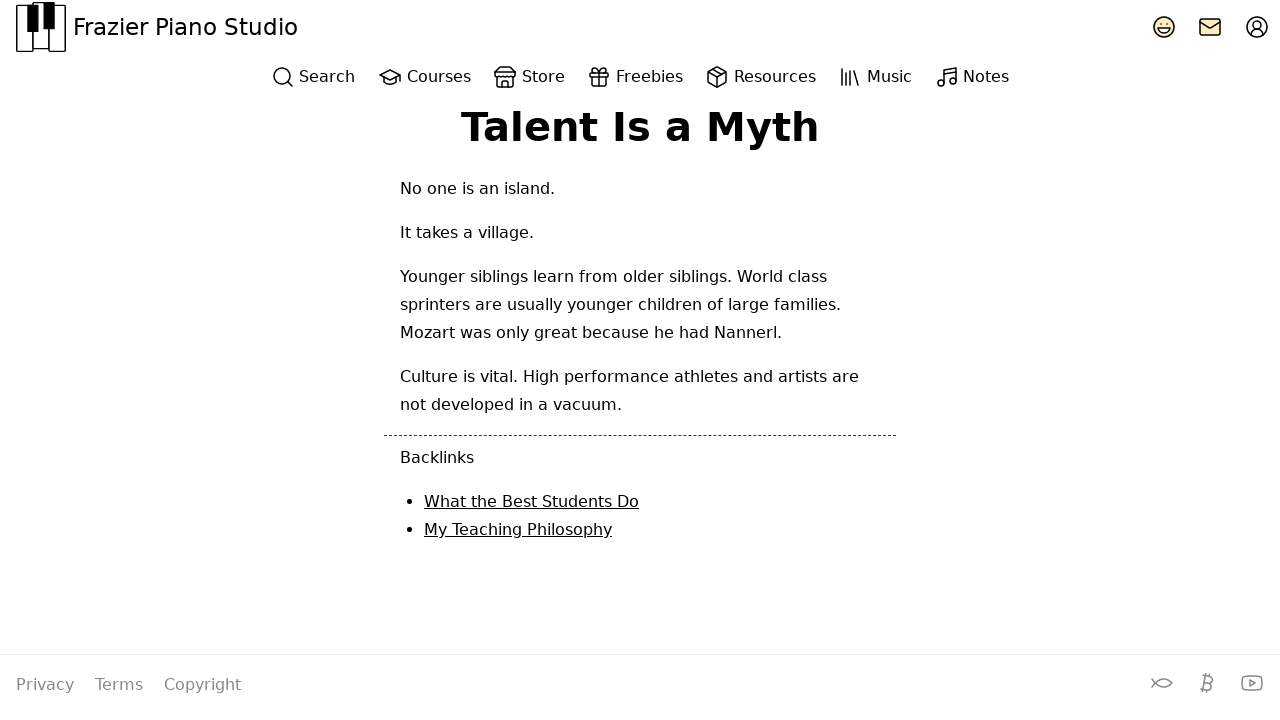

--- FILE ---
content_type: text/html; charset=UTF-8
request_url: https://www.frazierpianostudio.com/notes/talent-is-a-myth/
body_size: 5985
content:
<!DOCTYPE html>
<html lang="en">
<head>
  <meta charset="UTF-8">
  <meta http-equiv="X-UA-Compatible" content="IE=edge">
  <meta name="viewport" content="width=device-width, initial-scale=1.0">
  <link rel="icon" href="/images/favicon.svg">
  <link rel="mask-icon" href="/images/favicon.svg" color="#000000">
  <title>Talent Is a Myth | Frazier Piano Studio </title>
  <script defer src="https://cdn.jsdelivr.net/npm/@alpinejs/collapse@3.x.x/dist/cdn.min.js"></script>
  <script defer src="https://cdn.jsdelivr.net/npm/alpinejs@3.x.x/dist/cdn.min.js"></script>
  <style>
    :root {
    --system-ui: system-ui, "Segoe UI", Roboto, Helvetica, Arial, sans-serif, "Apple Color Emoji", "Segoe UI Emoji", "Segoe UI Symbol";
    --serif: Iowan Old Style, Apple Garamond, Baskerville, Times New Roman, Droid Serif, Times, Source Serif Pro, serif, Apple Color Emoji, Segoe UI Emoji, Segoe UI Symbol; ;
    --scale: 1.2;
    --text-small: 0.833rem;
    --primary-text-color: #000;
    --secondary-text-color: #888;
    --link-color: #000;
    --primary-accent-color: hsl(175, 52%, 75%);
    --secondary-accent-color: #E6C84F;
    --light-grey: #e2e2e2;
    --lighter-grey: #f1f1f1;
    --f1: 2.488rem;
    --f2: 2.074rem;
    --f3: 1.782rem;
    --f4: 1.44rem;
    --f5: 0.833rem;

    /* BRANDING COLORS */
    --color-teal: #63afbf;
    /* FROM PALETTON */
    --color-primary-0: #63B1BF;	/* Main Primary color */
    --color-primary-1: #C8EBF2;
    --color-primary-2: #92D0DC;
    --color-primary-3: #3E8F9E;
    --color-primary-4: #267B8B;

    --color-secondary-1-0: #7186C9;	/* Main Secondary color (1) */
    --color-secondary-1-1: #CDD6F4;
    --color-secondary-1-2: #9DADE1;
    --color-secondary-1-3: #4E64AD;
    --color-secondary-1-4: #344B99;

    --color-secondary-2-0: #FFD881;	/* Main Secondary color (2) */
    --color-secondary-2-1: #FFF1D1;
    --color-secondary-2-2: #FFE4A7;
    --color-secondary-2-3: #FFCE60;
    --color-secondary-2-4: #E2AE39;

    --color-complement-0: #FFBF81;	/* Main Complement color */
    --color-complement-1: #FFE8D1;
    --color-complement-2: #FFD2A7;
    --color-complement-3: #FFAE60;
    --color-complement-4: #E28C39;
}

/* TYPOGRAPHY */
body {
    font-family: var(--system-ui);
    font-size: 16px;
    line-height: 1.75;
    max-width: 100vw;
    overflow-x: hidden;
    margin: 0;
    padding: 0;
    display: flex;
    flex-direction: column;
    align-items: stretch;
    min-height: 100vh;
}
main {
    margin: auto;
    max-width: 32em;
    width: 100%;
    overflow-x: hidden;
    flex: 1;
}
main section:first-child h2 {
    margin-top: 0;
}
footer {
    border-top: 1px solid #EEE;
    padding: 1em;
    display: flex;
    justify-content: space-between;
}
footer a {
    margin-right: 1em;
    color: var(--secondary-text-color);
    text-decoration: none;
}
footer a svg {
    stroke: var(--secondary-text-color);
}
footer a:last-child {
    margin-right: 0;
}
p {margin: 0 1rem 1rem;}
h1, h2, h3, h4, h5 {
  margin: 3rem 1rem 1.38rem;
  font-weight: 500;
  line-height: 1.3;
}
h1 {
    margin-top: 0;
    font-size: var(--f1);;
    text-align: center;
    font-weight: 700;
}
h2 {font-size: var(--f2); font-weight: 600;}
h3 {font-size: var(--f3);}
h4, .text_large {font-size: var(--f4);}
h5 {font-size: 1.2rem;}
small, .text_small {font-size: var(--f5);}
h1 a, h2 a, h3 a {
    text-decoration: none;
}
h1 a:hover, h2 a:hover, h3 a:hover {
    text-decoration: underline;
}
.header-anchor {
    opacity: 0;
    transition: opacity 200ms;
    color: #cecece;
}
h2:hover .header-anchor, h3:hover .header-anchor, h4:hover .header-anchor {
    opacity: 1;
}
.list-title {
    text-align: left;
    border-bottom: 1px solid black;
    margin: 1em;
    margin-top: 3em;
    font-size: 1em;
}
.list-title.big {
    font-size: var(--f2);
    margin-top: 1em;
    margin-left: 0;
    margin-right: 0;
}
h1.rotate {
    transform: rotate(-5deg);
}
a {
    color: var(--link-color);
}

/* LAYOUT */
.top-banner {
    width: 100%;
    display: flex;
    align-items: center;
    margin: 0;
    justify-content: center;
    text-align: center;
    background: var(--color-complement-1);
}
.top-banner a {
    text-decoration: none;
    width: 100%;
}
.top-bar {
    width: 100%;
    display: flex;
    align-items: center;
    margin-bottom: 0;
    margin-top: 2px;
    justify-content: space-between;
    flex-wrap: wrap;
}
nav {
    text-align: center;
    display: inline-flex;
    align-items: center;
    overflow-x: auto;
    max-width: 100vw;
    margin-top: 0.3em;
    margin-bottom: 0.3em;
}
nav a, .top-bar a, .top-bar button, .search-link {
    color: var(--primary-text-color);
    text-decoration: none;
    margin-left: 0.7em;
    margin-right: 0.7em;
    display: inline-flex;
    align-items: center;
    justify-content: center;
}
.search-link {
    justify-content: left;
}
nav a svg, .top-bar a svg {
    margin-right: 0.3em;
}
nav a, nav button {
    height: 2.5em;
}
nav a:hover, .search-link:hover {
    text-decoration: underline;
}

/* ICONS */
button.icon-nav {
    border: none;
    background: none;
}
.icon-nav {
    text-decoration: none;
}
.icon-nav:hover {
    text-decoration: none;
    filter: drop-shadow(0 0 4px rgb(0 0 0 / 0.4));
}
.icon-nav svg {
    margin-right: 0 !important;
}
.lucide {
    stroke-width: 1.5;
}
.lucide-heart {
    fill: hsl(0, 100%, 87%);
}
.lucide-heart:hover {
    filter: drop-shadow(0 0 3px rgb(0 0 0 / 0.4));
}
.lucide-mail {
    fill: hsl(45, 100%, 87%);
}
.lucide-lock rect {
    fill: hsl(45, 100%, 87%);
}
.lucide-hand-metal {
    fill: hsl(45, 100%, 87%);
}
.lucide-smile, .lucide-laugh {
    fill: hsl(45, 100%, 87%);
}
.lucide-laugh path {
    fill: white;
}
.lucide-log-out {
    margin-right: 0.5em;
}
li {
    margin: 0;
}
ul, ol {
    margin: 1rem 1rem 1rem 0;
}
blockquote {
    font-family: var(--serif);
    background-color: #fafafa;
    border-left: 8px solid var(--lighter-grey);
    display: inline-block;
    margin: 1rem;
    margin-bottom: 2rem;
}
blockquote *:last-child {
    margin-bottom: 0; 
    padding-bottom: 0;
}
hr {
    border: none;
    border-top: 1px solid #333;
}
img {
    max-width: 100%;
    margin-left: auto;
    margin-right: auto;
    display: block;
}
figure {
    padding: 1em 0;
}
figcaption {
    text-align: center;
    font-style: italic;
}

table {
  border-collapse: collapse;
  width: 100%;
  margin: 1.25rem 0;
  font: 0.95rem/1.4 system-ui, sans-serif;
}

th,
td {
  border: 1px solid #ccc;
  padding: 0.6em 0.9em;
  text-align: left;
}

thead th {
  background: #f4f4f4;
  font-weight: 600;
}

tbody tr:nth-child(even) {
  background: #fafafa;         /* subtle zebra striping */
}

tbody tr:hover {
  background: #eef6ff;         /* highlight row on hover */
}

/* Responsive helper: adds horizontal scroll on small screens */
@media (max-width: 640px) {
  table {
    display: block;
    overflow-x: auto;
    white-space: nowrap;
  }
}

/* HERO BUTTON */
.hero-container {
    display: flex;
    align-content: center;
}
.hero-btn {
    font-size: clamp(1em, 5vw, 2em);
    text-decoration: none;
    display: inline-flex;
    align-items: center;
    margin: auto;
    text-align: center;
    margin-top: 1em;
    font-weight: 600;
    border-radius: 2em;
    padding: 0.5em 1em;
    border: 2px solid var(--primary-text-color);
    background-color: var(--color-primary-1);
    color: var(--primary-text-color);
    box-shadow: 7px 7px black;
}
.hero-btn.small {
    font-size: 1em;
}
.hero-btn.secondary {
    background-color: var(--color-complement-1);
}
.hero-btn:hover {
    position: relative;
    bottom: -7px;
    right: -7px;
    box-shadow: 0px 0px black;
}

/* ACCORDION */
.accordion-header {
    display: flex;
    align-items: center;
    border: 2px solid black;
    border-top: none;
    font-weight: 700;
    font-size: 1.2em;
    user-select: none;
    background: white;
    padding: 0.3em 0;
}
.accordion-header svg {
    margin-right: 1em;
    margin-left: 0.3em;
}
.accordion-header:first-child {
    border-top: 2px solid black;
}
.accordion-content {
    border: 1px solid #DDD;
    background: #eaeaea79;
    border-bottom: 2px solid black;
    border-top: none;
    padding-top: 0.5em;
}
.accordion > .accordion-content:last-child {
    border-bottom: 1px solid #DDD;
}

/* UTILITY CLASSES */
.text-left {
    text-align: left;
}
.text-center {
    text-align: center;
}
.mb-1 {
    margin-bottom: 1em;
}
.mb-2 {
    margin-bottom: 2em;
}
.m-0 {
    margin: 0;
}
.mr-1 {
    margin-right: 1em;
}
.ml-1 {
    margin-left: 1em;
}
.mt-1 {
    margin-top: 1em;
}
.mt-2 {
    margin-top: 2em;
}
.mt-0 {
    margin-top: 0;
}
.pt-1 {
    padding-top: 1em;
}
.pt-3 {
    padding-top: 3em;
}
.block {
    display: block;
}
.relative {
    position: relative;
}
.sr-only:not(:focus):not(:active) {
    clip: rect(0 0 0 0); 
    clip-path: inset(50%);
    height: 1px;
    overflow: hidden;
    position: absolute;
    white-space: nowrap; 
    width: 1px;
}
.flex {
    display: flex;
}
.flex-wrap {
    flex-wrap: wrap;
}
.gap-1 {
    gap: 1em;
}
.w-50 {
    width: 50%;
}
.w-87 {
    width: 87%;
}
.w-100 {
    width: 100%;
}
.flex-grow-1 {
    flex-grow: 1;
}
.align-center {
    align-items: center;
}
.justify-center {
    justify-content: center;
}
.rotate {
    transform: rotate(-5deg);
}
  </style>
  <link rel="stylesheet" href="/css/style.css">
  <link rel="stylesheet" href="/css/lilypond.css">
  <script src="https://cdn.usefathom.com/script.js" data-site="JHVVVLXO" defer></script>
  
  
  
<script src="https://cdn.jsdelivr.net/npm/@supabase/supabase-js@2.2.3"></script>
  
  
  
  <script>
  if (!window.supabase || !window.supabase.createClient) {
    console.error("Supabase CDN failed to load.");
  } else {
    const { createClient } = window.supabase;

    window._supabase = window._supabase || createClient(
      "https://jpjajkjaflkckcbppquy.supabase.co",
      "eyJhbGciOiJIUzI1NiIsInR5cCI6IkpXVCJ9.eyJpc3MiOiJzdXBhYmFzZSIsInJlZiI6ImpwamFqa2phZmxrY2tjYnBwcXV5Iiwicm9sZSI6ImFub24iLCJpYXQiOjE2ODg5OTk1MzcsImV4cCI6MjAwNDU3NTUzN30._hD1G06MHJQPrKPVhFXYjhPqGMQOMW0OmsLPXgDJ4F8",
      {
        auth: {
          persistSession: true,
          detectSessionInUrl: true,
          // autoRefreshToken is true by default in v2; keep it that way
        }
      }
    );

    // Keep a short-lived cookie with the access token so your Edge can read it
    function setAccessCookie(session) {
      const token = session?.access_token || "";
      // short TTL; this will refresh on auth changes automatically
      document.cookie = [
        `_access_token=${encodeURIComponent(token)}`,
        "Path=/",
        "Max-Age=" + (10 * 60),     // 10 minutes
        "SameSite=Lax",
        "Secure"
      ].join("; ");
    }

    // On load and on any auth state change, sync the cookie
    window._supabase.auth.getSession().then(({ data: { session } }) => setAccessCookie(session));
    window._supabase.auth.onAuthStateChange((_event, session) => setAccessCookie(session));
  }
</script>

  
</head>
  <body>
  
  

  <div class="top-bar">
    <a href="/" title="home" class="text_large">
      <svg id="svg56" width="49.973" height="50.022" version="1.1" viewBox="0 0 49.973 50.022" xmlns="http://www.w3.org/2000/svg" xmlns:cc="http://creativecommons.org/ns#" xmlns:dc="http://purl.org/dc/elements/1.1/" xmlns:rdf="http://www.w3.org/1999/02/22-rdf-syntax-ns#">
      <g id="g12" transform="matrix(1.1965 0 0 .97052 -21.808 -313.74)" stroke="#000" stroke-linejoin="round" stroke-opacity=".984">
        <g id="g3818" transform="matrix(1.0081 0 0 .97916 -.15489 5.6306)">
        <g id="g3825" transform="matrix(1.0018 0 0 1.0403 -.071703 -14.127)">
          <path id="path2" d="m19.864 328.79h11.394c0.55127 0 0.99506 0.44034 0.99506 0.98731v44.66c0 0.54697-0.4438 0.98731-0.99506 0.98731h-11.394c-0.55126 0-0.99506-0.44034-0.99506-0.98731v-44.66c0-0.54697 0.4438-0.98731 0.99506-0.98731z" fill="#fff" stroke-width="1.1973"/>
          <path id="path4" d="m33.249 326.02h11.394c0.55126 0 0.99506 0.44034 0.99506 0.98731v44.66c0 0.54697-0.4438 0.98731-0.99506 0.98731h-11.394c-0.55127 0-0.99506-0.44034-0.99506-0.98731v-44.66c0-0.54697 0.4438-0.98731 0.99506-0.98731z" fill="#fff" stroke-width="1.1973"/>
          <path id="path6" d="m28.174 328.76h8.1595v26.475h-8.1595z" stroke-width="1.1448"/>
          <path id="path8" d="m46.633 328.79h11.394c0.55127 0 0.99506 0.44034 0.99506 0.98731v44.66c0 0.54697-0.4438 0.98731-0.99506 0.98731h-11.394c-0.55126 0-0.99506-0.44034-0.99506-0.98731v-44.66c0-0.54697 0.4438-0.98731 0.99506-0.98731z" fill="#fff" stroke-width="1.1973"/>
          <path id="path10" d="m41.559 326h8.1595v26.475h-8.1595z" stroke-width="1.1448"/>
        </g>
        </g>
      </g>
      </svg>
      Frazier Piano Studio
    </a>
    <nav>
      <a class="icon-nav" href="/about" title="About Me">
        <svg xmlns="http://www.w3.org/2000/svg" width="24" height="24" viewBox="0 0 24 24" fill="none" stroke="currentColor" stroke-width="2" stroke-linecap="round" stroke-linejoin="round" class="lucide lucide-laugh"><circle cx="12" cy="12" r="10"></circle><path d="M18 13a6 6 0 0 1-6 5 6 6 0 0 1-6-5h12Z"></path><line x1="9" x2="9.01" y1="9" y2="9"></line><line x1="15" x2="15.01" y1="9" y2="9"></line></svg>
      </a>
      <a class="icon-nav" href="/contact" title="Contact Me">
        <svg xmlns="http://www.w3.org/2000/svg" width="24" height="24" viewBox="0 0 24 24" fill="none" stroke="currentColor" stroke-width="2" stroke-linecap="round" stroke-linejoin="round" class="lucide lucide-mail" ><rect width="20" height="16" x="2" y="4" rx="2"></rect><path d="m22 7-8.97 5.7a1.94 1.94 0 0 1-2.06 0L2 7"></path></svg>
      </a>
      
        
        <a class="icon-nav" href="/dashboard" title="Dashboard">
          
          <svg xmlns="http://www.w3.org/2000/svg" width="24" height="24" viewBox="0 0 24 24" fill="none" stroke="currentColor" stroke-width="2" stroke-linecap="round" stroke-linejoin="round" class="lucide lucide-user-circle-2"><path d="M18 20a6 6 0 0 0-12 0"/><circle cx="12" cy="10" r="4"/><circle cx="12" cy="12" r="10"/></svg>
        </a>
        
      
    </nav>
  </div>
  <div class="text-center">
  <nav>
    <a class="search-link" href="/search" title="Search">
      <svg xmlns="http://www.w3.org/2000/svg" width="24" height="24" viewBox="0 0 24 24" fill="none" stroke="currentColor" stroke-width="2" stroke-linecap="round" stroke-linejoin="round" class="lucide lucide-search-icon lucide-search"><path d="m21 21-4.34-4.34"/><circle cx="11" cy="11" r="8"/></svg>
      Search
    </a>
    <a href="/courses">
      <svg xmlns="http://www.w3.org/2000/svg" width="24" height="24" viewBox="0 0 24 24" fill="none" stroke="currentColor" stroke-width="2" stroke-linecap="round" stroke-linejoin="round" class="lucide lucide-graduation-cap" ><path d="M6 12v5c3 3 9 3 12 0v-5"></path><path d="M22 10v6M2 10l10-5 10 5-10 5z"></path></svg>
      Courses
    </a>
    <a href="/store">
      <svg xmlns="http://www.w3.org/2000/svg" width="24" height="24" viewBox="0 0 24 24" fill="none" stroke="currentColor" stroke-width="2" stroke-linecap="round" stroke-linejoin="round" class="lucide lucide-store" >
        <path d="m2 7 4.41-4.41A2 2 0 0 1 7.83 2h8.34a2 2 0 0 1 1.42.59L22 7" class="fill-roof"></path>
        <path d="M22 7v3a2 2 0 0 1-2 2v0a2.7 2.7 0 0 1-1.59-.63.7.7 0 0 0-.82 0A2.7 2.7 0 0 1 16 12a2.7 2.7 0 0 1-1.59-.63.7.7 0 0 0-.82 0A2.7 2.7 0 0 1 12 12a2.7 2.7 0 0 1-1.59-.63.7.7 0 0 0-.82 0A2.7 2.7 0 0 1 8 12a2.7 2.7 0 0 1-1.59-.63.7.7 0 0 0-.82 0A2.7 2.7 0 0 1 4 12v0a2 2 0 0 1-2-2V7" class="fill-roof"></path>
        <path d="M4 12v8a2 2 0 0 0 2 2h12a2 2 0 0 0 2-2v-8" class="fill-facade"></path>
        <path d="M15 22v-4a2 2 0 0 0-2-2h-2a2 2 0 0 0-2 2v4" class="fill-door"></path>
        <path d="M2 7h20"></path>
      </svg>
      Store
    </a>
    <a href="/freebies">
      <svg xmlns="http://www.w3.org/2000/svg" width="24" height="24" viewBox="0 0 24 24" fill="none" stroke="currentColor" stroke-width="2" stroke-linecap="round" stroke-linejoin="round" class="lucide lucide-gift"><rect x="3" y="8" width="18" height="4" rx="1"/><path d="M12 8v13"/><path d="M19 12v7a2 2 0 0 1-2 2H7a2 2 0 0 1-2-2v-7"/><path d="M7.5 8a2.5 2.5 0 0 1 0-5A4.8 8 0 0 1 12 8a4.8 8 0 0 1 4.5-5 2.5 2.5 0 0 1 0 5"/></svg>
      Freebies
    </a>
    <a href="/resources">
      
      <svg xmlns="http://www.w3.org/2000/svg" width="24" height="24" viewBox="0 0 24 24" fill="none" stroke="currentColor" stroke-width="2" stroke-linecap="round" stroke-linejoin="round" class="lucide lucide-package"><path d="M16.5 9.4 7.55 4.24"></path><path d="M21 16V8a2 2 0 0 0-1-1.73l-7-4a2 2 0 0 0-2 0l-7 4A2 2 0 0 0 3 8v8a2 2 0 0 0 1 1.73l7 4a2 2 0 0 0 2 0l7-4A2 2 0 0 0 21 16z"></path><polyline points="3.29 7 12 12 20.71 7"></polyline><line x1="12" x2="12" y1="22" y2="12"></line></svg>
      Resources
    </a>
    <a href="/music">
      <svg xmlns="http://www.w3.org/2000/svg" width="24" height="24" viewBox="0 0 24 24" fill="none" stroke="currentColor" stroke-width="2" stroke-linecap="round" stroke-linejoin="round" class="lucide lucide-library" ><path d="m16 6 4 14"></path><path d="M12 6v14"></path><path d="M8 8v12"></path><path d="M4 4v16"></path></svg>
      Music
    </a>
    
    <a href="/notes">
      <svg xmlns="http://www.w3.org/2000/svg" width="24" height="24" viewBox="0 0 24 24" fill="none" stroke="currentColor" stroke-width="2" stroke-linecap="round" stroke-linejoin="round" class="lucide lucide-music-4" ><path d="M9 18V5l12-2v13"></path><path d="m9 9 12-2"></path><circle cx="6" cy="18" r="3"></circle><circle cx="18" cy="16" r="3"></circle></svg>
      Notes
    </a>
  </nav>
  </div>
  


  <main  data-pagefind-body >
    <div class="sr-only">
    </div>

    
<h1>Talent Is a Myth</h1>

<p>No one is an island.</p>
<p>It takes a village.</p>
<p>Younger siblings learn from older siblings. World class sprinters are usually younger children of large families. Mozart was only great because he had Nannerl.</p>
<p>Culture is vital. High performance athletes and artists are not developed in a vacuum.</p>



<hr class="backlinks-sep">
<section class="backlinks">
    <ul><li><a href="/notes/best-students/">What the Best Students Do</a></li><li><a href="/notes/my-teaching-philosophy/">My Teaching Philosophy</a></li></ul>
</section>


  </main>

  
  <footer>
    <div>
      <a href="/privacy">
        Privacy
      </a>
      <a href="/terms">
        Terms
      </a>
      <a href="/copyright">
        Copyright
      </a>
    </div>
    <div>
      <a class="icon-nav" href="/fish" title="I like fishing">
        <svg xmlns="http://www.w3.org/2000/svg" width="24" height="24" viewBox="0 0 24 24" fill="none" stroke="currentColor" stroke-width="2" stroke-linecap="round" stroke-linejoin="round" class="lucide lucide-fish-symbol"><path d="M2 16s9-15 20-4C11 23 2 8 2 8"/></svg>
      </a>
      <a class="icon-nav" href="/bitcoin" title="Bitcoin">
        <svg xmlns="http://www.w3.org/2000/svg" width="24" height="24" viewBox="0 0 24 24" fill="none" stroke="currentColor" stroke-width="2" stroke-linecap="round" stroke-linejoin="round" class="lucide lucide-bitcoin"><path d="M11.767 19.089c4.924.868 6.14-6.025 1.216-6.894m-1.216 6.894L5.86 18.047m5.908 1.042-.347 1.97m1.563-8.864c4.924.869 6.14-6.025 1.215-6.893m-1.215 6.893-3.94-.694m5.155-6.2L8.29 4.26m5.908 1.042.348-1.97M7.48 20.364l3.126-17.727"></path></svg>
      </a>
      <a class="icon-nav" href="https://www.youtube.com/@FrazierPianoStudio" title="YouTube channel">
        <svg xmlns="http://www.w3.org/2000/svg" width="24" height="24" viewBox="0 0 24 24" fill="none" stroke="currentColor" stroke-width="2" stroke-linecap="round" stroke-linejoin="round" class="lucide lucide-youtube"><path d="M2.5 17a24.12 24.12 0 0 1 0-10 2 2 0 0 1 1.4-1.4 49.56 49.56 0 0 1 16.2 0A2 2 0 0 1 21.5 7a24.12 24.12 0 0 1 0 10 2 2 0 0 1-1.4 1.4 49.55 49.55 0 0 1-16.2 0A2 2 0 0 1 2.5 17"></path><path d="m10 15 5-3-5-3z"></path></svg>
      </a>
      
      
    </div>
  </footer>

  

<script>
  function tagUser(resourceName) {
    // ConvertKit tagging
    _supabase?.auth.getSession().then(({ data }) => {
      const email = data?.session?.user?.email;
      if (email) {
        fetch(`/api/tag-user?email=${encodeURIComponent(email)}&resource=${encodeURIComponent(resourceName)}`);
      }
    });

    // Fathom event tracking
    if (typeof fathom !== "undefined" && resourceName) {
      fathom.trackEvent("download", { value: resourceName });
    }
  }

  window.addEventListener("load", () => {
    // Onboarding: run once per user, tracked via localStorage
    _supabase?.auth.getSession().then(({ data }) => {
      const user = data?.session?.user;
      if (user?.id && user?.email) {
        const onboardKey = `onboarded:${user.id}`;
        if (!localStorage.getItem(onboardKey)) {
          fetch("/api/new-user", {
            method: "POST",
            headers: { "Content-Type": "application/json" },
            body: JSON.stringify({ id: user.id, email: user.email })
          }).then((res) => {
            if (res.ok) {
              localStorage.setItem(onboardKey, "1");
            }
          });
        }
      }
    });

    // Click-to-tag setup
    document.body.addEventListener("click", (e) => {
      const el = e.target.closest("[data-tag]");
      if (el) {
        tagUser(el.getAttribute("data-tag"));
      }
    });
  });
</script>


  

  
  
  

</body>
</html>

--- FILE ---
content_type: text/css; charset=UTF-8
request_url: https://www.frazierpianostudio.com/css/style.css
body_size: 2405
content:
.backlinks-sep, .footnotes-sep {
    border: none;
    border-top: 1px dashed #333;
}
.backlinks::before, .footnotes::before {
    margin-left: 1rem;
    font-weight: 500;
}
.backlinks::before {
    content: "Backlinks";
}
.footnotes::before {
    content: "Footnotes";
}
.note date {
    color: var(--primary-text-color);
    font-size: var(--f5);
    font-weight: 500;
    display: block;
    margin: 2rem 1rem 1rem;
    border-top: 1px solid black;
}

/* BREADCRUMBS */
.breadcrumbs {
    display: flex;
    flex-wrap: wrap;
    margin: 0;
    padding: 0;
    margin-left: 0.5em;
}
.breadcrumb {
    margin-right: 0.3em;
    list-style: none;
    margin: 0;
}
.breadcrumb:not(:last-child)::after {
    content: " → ";
    color: var(--secondary-text-color);
    margin-left: 0.2em;
    margin-right: 0.2em;
}
.breadcrumb * {
   text-decoration: none; 
   color: var(--secondary-text-color);
   font-weight: 500;
}
.breadcrumb a:hover {
   text-decoration: underline; 
   text-decoration-color: var(--secondary-text-color);
}
.breadcrumb.active {

}

/* VIDEO EMBED */
div[class^="eleventy-plugin"] {
    margin: 4em 0;
}

/* COURSE LISTINGS */
.course-list {
    display: flex;
    flex-wrap: wrap;
    justify-content: left;
    padding: 0;
    margin: 0;
}
.course-list * {
    text-decoration: none;
    list-style: none;
    color: var(--primary-text-color);
    padding: 0;
    margin: 0;
}
.course-item a {
    display: block;
}
.course-item {
    margin-bottom: 3em;
    padding-right: 0.5em;
    padding-left: 0.5em;
}
.course-item:hover a img {
    filter: brightness(90%);
    transform: scale(103%);
}
.course-item:hover a .sticker {
    transform: scale(103%);
}
.course-item, .course-item img {
    width: 100%;
    transition: all 200ms;
}
.course-tags {
    list-style: none;
    display: inline-flex;
    max-width: 100vw;
    text-align: center;
    margin: 0.5em;
    padding: 0;
    padding-top: 0.6em;
    padding-bottom: 0.6em;
    overflow-x: auto;
}
.course-tags li,
.course-tags a {
    display: inline-block;
}
.course-tags li {
    margin-right: 4px;
    margin-left: 4px;
}
.course-tags li.active {
    padding: 2px 8px;
    background: rgb(137, 192, 255);
    border-radius: 8px;
}
.course-tags a {
    text-decoration: none;
    padding: 2px 8px;
    background: rgb(229, 229, 229);
    border-radius: 8px;
}
.course-tags a:hover {
    background: rgb(199, 199, 199);
}
/* HTML: <div class="ribbon">Your text content</div> */
.sticker {
  font-size: 1.4em;
  font-weight: bold;
  color: #fff;
}
.sticker {
  --c: #8FBE00;
  
  padding: .6em 1.3em; /* you may need to adjust this based on your content */
  aspect-ratio: 1;
  display: grid;
  place-content: center;
  text-align: center;
  position: absolute;
  top: 0;
  left: 0;
  z-index: 0;
  width: fit-content;
  box-sizing: border-box;
}
.sticker:before {
  content:"";
  position: absolute;
  z-index: -1;
  inset: 50% 0 auto;
  aspect-ratio: 1;
  background: color-mix(in srgb, var(--c), #000 35%);
  clip-path: polygon(calc(100%/3) 0,calc(200%/3) 0,100% 90%,calc(200%/3) 100%,calc(100%/3) 0,calc(200%/3) 0,calc(100%/3) 100%,0 90%);
}
.sticker:after {
  content: "";
  position: absolute;
  z-index: -1;
  inset: 0;
  background: radial-gradient(35% 35%,#0000 96%,#0003 97% 99%,#0000) var(--c);
  clip-path: polygon(100.00% 50.00%,89.66% 55.22%,98.30% 62.94%,86.96% 65.31%,93.30% 75.00%,81.73% 74.35%,85.36% 85.36%,74.35% 81.73%,75.00% 93.30%,65.31% 86.96%,62.94% 98.30%,55.22% 89.66%,50.00% 100.00%,44.78% 89.66%,37.06% 98.30%,34.69% 86.96%,25.00% 93.30%,25.65% 81.73%,14.64% 85.36%,18.27% 74.35%,6.70% 75.00%,13.04% 65.31%,1.70% 62.94%,10.34% 55.22%,0.00% 50.00%,10.34% 44.78%,1.70% 37.06%,13.04% 34.69%,6.70% 25.00%,18.27% 25.65%,14.64% 14.64%,25.65% 18.27%,25.00% 6.70%,34.69% 13.04%,37.06% 1.70%,44.78% 10.34%,50.00% 0.00%,55.22% 10.34%,62.94% 1.70%,65.31% 13.04%,75.00% 6.70%,74.35% 18.27%,85.36% 14.64%,81.73% 25.65%,93.30% 25.00%,86.96% 34.69%,98.30% 37.06%,89.66% 44.78%); /* from https://css-generators.com/starburst-shape/ */
}

/* COMING SOON RIBBON */
.ribbon {
  font-size: 1.4em;
  font-weight: bold;
  color: #fff;
}
.ribbon {
  --f: .5em; /* control the folded part*/
  --r: .8em; /* control the ribbon shape */
  
  position: absolute;
  top: 20px;
  left: calc(-1*var(--f));
  padding-inline: .25em;
  line-height: 1.8;
  background: #986998;
  border-bottom: var(--f) solid #0005;
  border-right: var(--r) solid #0000;
  clip-path: 
    polygon(0 0,0 calc(100% - var(--f)),var(--f) 100%,
      var(--f) calc(100% - var(--f)),100% calc(100% - var(--f)),
      calc(100% - var(--r)) calc(50% - var(--f)/2),100% 0);
}
/* END - COMING SOON RIBBON */
@media only screen and (min-width: 432px) {
    .ribbon, .sticker {
        font-size: 0.7em;
    }
    .course-item, .course-item img {
        width: 200px;
    }
} 
@media only screen and (min-width: 832px) {
    .ribbon, .sticker {
        font-size: 1.4em;
    }
    .course-item, .course-item img {
        width: 350px;
    }
} 
.course-item h2 {
    font-size: var(--f4);
}
.course-item .meta {
    display: flex;
    align-items: center;
}
.course-item .meta span {
    display: inline-flex;
    align-items: center;
    color: var(--secondary-text-color);
    font-size: var(--f5);
    margin-right: 1em;
}
.course-item .meta svg {
    stroke: var(--secondary-text-color);
}
.course-lesson-list {
    list-style: none;
    margin: 1em;
    padding: 0;
}
.course-lesson-list li {
    border: 1px solid #e2e2e2;
    border-bottom: none;
}
.course-lesson-list li:last-child {
    border-bottom: 1px solid #e2e2e2;
}
.course-lesson-list li a {
    text-decoration: none;
    display: block;
    padding-right: 0.5em;
    padding-left: 0.5em;
    /* width: 100%; */
}
.course-lesson-list li a:hover {
    background-color: #f2f2f2;
}
.next-prev-links {
    padding: 0;
    margin: 0;
    display: flex;
    align-items: center;
    justify-content: space-between;
}
.next-prev-links li {
    display: inline-flex;
    align-items: center;
}
.next-prev-links a {
    text-decoration: none;
    display: inline-flex;
    align-items: center;
    border: 2px solid black;
    border-radius: 4px;
}
.next-prev-links a:hover {
    background: black;
    color: white;
    transition: background 300ms;
}
.next-link a {
    text-align: right;
    padding-left: 6px;
}
.prev-link a {
    padding-right: 6px;
}

/* RESOURCE CARD LIST */
ul.card-list {
    margin: 0;
    padding: 0;
    padding-left: 1em;
}
.card-list li {
    list-style: none;
    margin: 0;
    margin-bottom: 2em;
}
.card-list a {
    font-weight: 600;
    font-size: 1.4em;
    line-height: 1em;
    text-decoration: none; 
}
.card-list a:hover {
    text-decoration: underline; 
}

/* VIDEO EMBED */
.embed-container {
    position: relative;
    padding-bottom: 56.25%;
    height: 0; overflow: hidden;
    margin-bottom: 2em;
}
.embed-container iframe,
.embed-container object,
.embed-container embed {
    position: absolute;
    top: 0;
    left: 0;
    width: 100%;
    height: 100%;
}
.embed-container.vertical {
    padding-bottom: 178.25%;
}

/* COLLAPSIBLE */
.collapsible {
    cursor: pointer;
    border: none;
    text-align: left;
    outline: none;
    background-color: var(--primary-accent-color);
    padding: 4px 8px;
    border-radius: 4px;
}
.collapsible:hover {
    opacity: 0.8;
}
.collapsible-content {
    padding: 0 18px;
    display: none;
    overflow: hidden;
    background-color: var(--lighter-grey);
    border-radius: 4px;
}
.show {
    display: block;
}

.btn {
    cursor: pointer;
    text-decoration: none;
    display: inline-flex;
    align-items: center;
    border: 2px solid var(--primary-text-color);
    background: white;
    color: var(--primary-text-color);
    border-radius: 4px;
    padding: 2px 6px;
    transition: background 100ms;
    font-weight: 600;
}
.btn:hover {
    color: white;
    background-color: var(--primary-text-color);
}

.callout {
    padding: 1em;
    background-color: hsl(208, 100%, 97%);
    border-radius: 1em;
}

/* LOGIN MODAL */
.modal-overlay {
    position: fixed;
    top: 0;
    bottom: 0;
    left: 0;
    right: 0;
    background: rgba(0, 0, 0, 0.25);
    z-index: 998;
}
.modal {
    text-align: center;
    position: fixed;
    top: 50%;
    left: 50%;
    transform: translate(-50%, -50%);
    border: 1px solid black;
    border-radius: 6px;
    background: white;
    padding: 1em;
    z-index: 999;
}
.modal h2 {
    margin-top: 0;
}

/* PROFILE MENU */
.profile-icon {
    position: relative;
    top: 2px;
}
.profile-dropdown {
    position: absolute;
    margin-top: 6px;
    margin-right: 6px;
    right: 0;
    background: white;
    border: 1px solid black;
    z-index: 1;
}
.profile-dropdown ul {
    list-style: none;
    margin: 0;
    padding: 0;
}
.profile-dropdown button {
    border: none;
    background: none;
    font-size: 1em;
    margin: 0;
    padding: 4px 1em;
    display: block;
    width: 100%;
}
.profile-dropdown a {
    text-decoration: none;
    width: 100%;
    margin: 0;
}
.profile-dropdown a:hover {
    text-decoration: none;
    cursor: pointer;
    background: #ebebeb;
}
.profile-dropdown button:hover {
    cursor: pointer;
    background: #ebebeb;
}
/* LOCK VIDEO IMAGE */
.lock-video {
    width: 100%;
    aspect-ratio: 16 / 9;
    display: flex;
    text-align: center;
    background-color: #dedede;
}
.lock-video svg {
    display: block;
    margin: auto;
}
.pdf-preview {
  border: 1px solid black;
  display: block;
  max-width: 100%;
  margin: 1rem 0;
}
.download-link {
    margin-top: 3em;
    margin-bottom: 3em;
    text-align: center;
}
.download-link img {
    border: 1px solid black;
    max-width: 99%;
    display: block;
    margin: 0 auto;
}

.ctablock {
    border: 1px solid black;
    background-color: var(--color-secondary-2-1);
    padding: 1em;
    margin: 2em 0;
    border-radius: 0.5em;
}
.ctablock h3, .ctablock h2 {
    margin-top: 0;
    text-align: center;
}

.preview {
    padding: 4px;
}
.preview img {
    border: 1px solid black;
    margin-bottom: 1em;
}

--- FILE ---
content_type: text/css; charset=UTF-8
request_url: https://www.frazierpianostudio.com/css/lilypond.css
body_size: 481
content:
/* LILYPOND OUTPUT SVG STYLES */
.lilypond {
    margin: auto;
    margin-bottom: 4em;
    margin-top: 4em;
}
.lilypond-container {
    margin: 2em 0;
}
/*
.lilypond svg,
.lilypond svg > a,
.lilypond path,
.lilypond rect {
    color: #222 !important;
}
*/

/* CODE STYLES */
code[class*="language-"], pre[class*="language-"] {
    font-family: ui-monospace, 'Cascadia Code', 'Source Code Pro', Menlo, Consolas, 'DejaVu Sans Mono', monospace;
    line-height: 1.5;
    font-size: 14px;
    direction: ltr;
    text-align: left;
    white-space: pre;
    word-spacing: normal;
    word-break: normal;
    -moz-tab-size: 2;
    -o-tab-size: 2;
    tab-size: 2;
    -webkit-hyphens: none;
    -moz-hyphens: none;
    -ms-hyphens: none;
    hyphens: none;
    background: #272822;
    color: #f8f8f2;
}
code[class*="language-"] {
    overflow-x: auto;
    width: 100%;
    display: block;
}

pre[class*="language-"] {
    padding: 1.5em;
    margin: .5em 0;
    margin-bottom: 2em;
    border-radius: 4px;
    position: relative;
}
pre[class*="language-"]::before {
    position: absolute;
    top: 0;
    right: 0;
    padding: 1px 5px;
    background: #ffffff39;
    border-radius: 4px;
}
pre[class*="lilypond"]::before {
    content: "lilypond";
}

:not(pre)>code[class*="language-"] {
    padding: .1em;
    border-radius: .3em;
}

.language-lilypond {}

/* MONOKAI COLORS */

/*
pink
color: #FF6188;

green
color: #A9DC76;

yellow
color: #FFD866; 

orange
color: #FC9867;

purple
color: #AB9DF2;

blue
color: #78DCE8;
*/

/* base styles */

.comment {
    color: #75715e;
    font-style: italic;
}

.error {
    color: #ff0000;
    text-decoration: underline;
    text-decoration-color: #ff0000;
}

.escape {
    color: #78DCE8;
}

.function {
    color: #FC9867;
    font-weight: bold;
}

.keyword {
    color: #A9DC76;
    font-weight: bold;
}

.string {
    color: #FFD866; 
}

.value {
    color: #AB9DF2;
}

.variable {
    color: #FF6188;
}

/* mode: lilypond */

span.lilypond-articulation {
    color: #FC9867;
    font-weight: bold;
}

span.lilypond-context {
    font-weight: bold;
}

span.lilypond-duration {
    color: #78DCE8;
}

span.lilypond-dynamic {
    color: #FC9867;
    font-weight: bold;
}

span.lilypond-fingering {
    color: #FC9867;
}

span.lilypond-grob {
    color: #AB9DF2;
}

span.lilypond-lyricmode {
    color: #A9DC76;
}

span.lilypond-lyrictext {
    color: #A9DC76;
}

span.lilypond-markup {
    color: #A9DC76;
    font-weight: normal;
}

span.lilypond-slur {
    font-weight: bold;
}

span.lilypond-stringnumber {
    color: #FC9867;
}


--- FILE ---
content_type: application/javascript; charset=utf-8
request_url: https://cdn.jsdelivr.net/npm/@supabase/supabase-js@2.2.3
body_size: 22817
content:
/**
 * Skipped minification because the original files appears to be already minified.
 * Original file: /npm/@supabase/supabase-js@2.2.3/dist/umd/supabase.js
 *
 * Do NOT use SRI with dynamically generated files! More information: https://www.jsdelivr.com/using-sri-with-dynamic-files
 */
!function(e,t){"object"==typeof exports&&"object"==typeof module?module.exports=t():"function"==typeof define&&define.amd?define([],t):"object"==typeof exports?exports.supabase=t():e.supabase=t()}(self,(()=>(()=>{var e,t,r={982:(e,t,r)=>{"use strict";r.r(t),r.d(t,{FunctionsClient:()=>a,FunctionsError:()=>s,FunctionsFetchError:()=>n,FunctionsHttpError:()=>o,FunctionsRelayError:()=>i});class s extends Error{constructor(e,t="FunctionsError",r){super(e),super.name=t,this.context=r}}class n extends s{constructor(e){super("Failed to send a request to the Edge Function","FunctionsFetchError",e)}}class i extends s{constructor(e){super("Relay Error invoking the Edge Function","FunctionsRelayError",e)}}class o extends s{constructor(e){super("Edge Function returned a non-2xx status code","FunctionsHttpError",e)}}class a{constructor(e,{headers:t={},customFetch:s}={}){this.url=e,this.headers=t,this.fetch=(e=>{let t;return t=e||("undefined"==typeof fetch?(...e)=>{return t=void 0,s=void 0,i=function*(){return yield(yield Promise.resolve().then(r.t.bind(r,98,23))).fetch(...e)},new((n=void 0)||(n=Promise))((function(e,r){function o(e){try{h(i.next(e))}catch(e){r(e)}}function a(e){try{h(i.throw(e))}catch(e){r(e)}}function h(t){var r;t.done?e(t.value):(r=t.value,r instanceof n?r:new n((function(e){e(r)}))).then(o,a)}h((i=i.apply(t,s||[])).next())}));var t,s,n,i}:fetch),(...e)=>t(...e)})(s)}setAuth(e){this.headers.Authorization=`Bearer ${e}`}invoke(e,t={}){var r,s,a,h,c;return s=this,a=void 0,c=function*(){try{const{headers:s,body:a}=t;let h,c={};a&&(s&&!Object.prototype.hasOwnProperty.call(s,"Content-Type")||!s)&&("undefined"!=typeof Blob&&a instanceof Blob||a instanceof ArrayBuffer?(c["Content-Type"]="application/octet-stream",h=a):"string"==typeof a?(c["Content-Type"]="text/plain",h=a):"undefined"!=typeof FormData&&a instanceof FormData?h=a:(c["Content-Type"]="application/json",h=JSON.stringify(a)));const l=yield this.fetch(`${this.url}/${e}`,{method:"POST",headers:Object.assign(Object.assign(Object.assign({},c),this.headers),s),body:h}).catch((e=>{throw new n(e)})),u=l.headers.get("x-relay-error");if(u&&"true"===u)throw new i(l);if(!l.ok)throw new o(l);let d,f=(null!==(r=l.headers.get("Content-Type"))&&void 0!==r?r:"text/plain").split(";")[0].trim();return d="application/json"===f?yield l.json():"application/octet-stream"===f?yield l.blob():"multipart/form-data"===f?yield l.formData():yield l.text(),{data:d,error:null}}catch(e){return{data:null,error:e}}},new((h=void 0)||(h=Promise))((function(e,t){function r(e){try{i(c.next(e))}catch(e){t(e)}}function n(e){try{i(c.throw(e))}catch(e){t(e)}}function i(t){var s;t.done?e(t.value):(s=t.value,s instanceof h?s:new h((function(e){e(s)}))).then(r,n)}i((c=c.apply(s,a||[])).next())}))}}},165:(e,t,r)=>{"use strict";r.r(t),r.d(t,{AuthApiError:()=>d,AuthError:()=>l,AuthImplicitGrantRedirectError:()=>g,AuthInvalidCredentialsError:()=>m,AuthRetryableFetchError:()=>b,AuthSessionMissingError:()=>y,AuthUnknownError:()=>p,CustomAuthError:()=>v,GoTrueAdminApi:()=>k,GoTrueClient:()=>C,isAuthApiError:()=>f,isAuthError:()=>u});var s=function(e,t,r,s){return new(r||(r=Promise))((function(n,i){function o(e){try{h(s.next(e))}catch(e){i(e)}}function a(e){try{h(s.throw(e))}catch(e){i(e)}}function h(e){var t;e.done?n(e.value):(t=e.value,t instanceof r?t:new r((function(e){e(t)}))).then(o,a)}h((s=s.apply(e,t||[])).next())}))};const n=()=>"undefined"!=typeof document;function i(e,t){var r;t||(t=(null===(r=null===window||void 0===window?void 0:window.location)||void 0===r?void 0:r.href)||""),e=e.replace(/[\[\]]/g,"\\$&");const s=new RegExp("[?&#]"+e+"(=([^&#]*)|&|#|$)").exec(t);return s?s[2]?decodeURIComponent(s[2].replace(/\+/g," ")):"":null}const o=e=>{let t;return t=e||("undefined"==typeof fetch?(...e)=>s(void 0,void 0,void 0,(function*(){return yield(yield Promise.resolve().then(r.t.bind(r,98,23))).fetch(...e)})):fetch),(...e)=>t(...e)},a=(e,t)=>s(void 0,void 0,void 0,(function*(){const r=yield e.getItem(t);if(!r)return null;try{return JSON.parse(r)}catch(e){return r}}));class h{constructor(){this.promise=new h.promiseConstructor(((e,t)=>{this.resolve=e,this.reject=t}))}}function c(e){const t=e.split(".");if(3!==t.length)throw new Error("JWT is not valid: not a JWT structure");if(!/^([a-z0-9_-]{4})*($|[a-z0-9_-]{3}=?$|[a-z0-9_-]{2}(==)?$)$/i.test(t[1]))throw new Error("JWT is not valid: payload is not in base64url format");const r=t[1];return JSON.parse((e=>{try{return decodeURIComponent(atob(e.replace(/[-]/g,"+").replace(/[_]/g,"/")).split("").map((e=>"%"+("00"+e.charCodeAt(0).toString(16)).slice(-2))).join(""))}catch(t){if(t instanceof ReferenceError)return Buffer.from(e,"base64").toString("utf-8");throw t}})(r))}h.promiseConstructor=Promise;class l extends Error{constructor(e){super(e),this.__isAuthError=!0,this.name="AuthError"}}function u(e){return"object"==typeof e&&null!==e&&"__isAuthError"in e}class d extends l{constructor(e,t){super(e),this.name="AuthApiError",this.status=t}toJSON(){return{name:this.name,message:this.message,status:this.status}}}function f(e){return u(e)&&"AuthApiError"===e.name}class p extends l{constructor(e,t){super(e),this.name="AuthUnknownError",this.originalError=t}}class v extends l{constructor(e,t,r){super(e),this.name=t,this.status=r}toJSON(){return{name:this.name,message:this.message,status:this.status}}}class y extends v{constructor(){super("Auth session missing!","AuthSessionMissingError",400)}}class m extends v{constructor(e){super(e,"AuthInvalidCredentialsError",400)}}class g extends v{constructor(e,t=null){super(e,"AuthImplicitGrantRedirectError",500),this.details=null,this.details=t}toJSON(){return{name:this.name,message:this.message,status:this.status,details:this.details}}}class b extends v{constructor(e,t){super(e,"AuthRetryableFetchError",t)}}var _=function(e,t,r,s){return new(r||(r=Promise))((function(n,i){function o(e){try{h(s.next(e))}catch(e){i(e)}}function a(e){try{h(s.throw(e))}catch(e){i(e)}}function h(e){var t;e.done?n(e.value):(t=e.value,t instanceof r?t:new r((function(e){e(t)}))).then(o,a)}h((s=s.apply(e,t||[])).next())}))};const w=e=>e.msg||e.message||e.error_description||e.error||JSON.stringify(e);function E(e,t,r,s){var n;return _(this,void 0,void 0,(function*(){const i=Object.assign({},null==s?void 0:s.headers);(null==s?void 0:s.jwt)&&(i.Authorization=`Bearer ${s.jwt}`);const o=null!==(n=null==s?void 0:s.query)&&void 0!==n?n:{};(null==s?void 0:s.redirectTo)&&(o.redirect_to=s.redirectTo);const a=Object.keys(o).length?"?"+new URLSearchParams(o).toString():"",h=yield function(e,t,r,s,n,i){return _(this,void 0,void 0,(function*(){return new Promise(((o,a)=>{e(r,((e,t,r,s)=>{const n={method:e,headers:(null==t?void 0:t.headers)||{}};return"GET"===e?n:(n.headers=Object.assign({"Content-Type":"application/json;charset=UTF-8"},null==t?void 0:t.headers),n.body=JSON.stringify(s),Object.assign(Object.assign({},n),r))})(t,s,n,i)).then((e=>{if(!e.ok)throw e;return(null==s?void 0:s.noResolveJson)?e:e.json()})).then((e=>o(e))).catch((e=>((e,t)=>_(void 0,void 0,void 0,(function*(){var r;"object"==typeof(r=e)&&null!==r&&"status"in r&&"ok"in r&&"json"in r&&"function"==typeof r.json?[502,503,504].includes(e.status)?t(new b(w(e),e.status)):e.json().then((r=>{t(new d(w(r),e.status||500))})).catch((e=>{t(new p(w(e),e))})):t(new b(w(e),0))})))(e,a)))}))}))}(e,t,r+a,{headers:i,noResolveJson:null==s?void 0:s.noResolveJson},{},null==s?void 0:s.body);return(null==s?void 0:s.xform)?null==s?void 0:s.xform(h):{data:Object.assign({},h),error:null}}))}function T(e){var t;let r=null;var s;return function(e){return e.access_token&&e.refresh_token&&e.expires_in}(e)&&(r=Object.assign({},e),r.expires_at=(s=e.expires_in,Math.round(Date.now()/1e3)+s)),{data:{session:r,user:null!==(t=e.user)&&void 0!==t?t:e},error:null}}function O(e){var t;return{data:{user:null!==(t=e.user)&&void 0!==t?t:e},error:null}}function S(e){return{data:e,error:null}}function j(e){const{action_link:t,email_otp:r,hashed_token:s,redirect_to:n,verification_type:i}=e,o=function(e,t){var r={};for(var s in e)Object.prototype.hasOwnProperty.call(e,s)&&t.indexOf(s)<0&&(r[s]=e[s]);if(null!=e&&"function"==typeof Object.getOwnPropertySymbols){var n=0;for(s=Object.getOwnPropertySymbols(e);n<s.length;n++)t.indexOf(s[n])<0&&Object.prototype.propertyIsEnumerable.call(e,s[n])&&(r[s[n]]=e[s[n]])}return r}(e,["action_link","email_otp","hashed_token","redirect_to","verification_type"]);return{data:{properties:{action_link:t,email_otp:r,hashed_token:s,redirect_to:n,verification_type:i},user:Object.assign({},o)},error:null}}function P(e){return e}var x=function(e,t,r,s){return new(r||(r=Promise))((function(n,i){function o(e){try{h(s.next(e))}catch(e){i(e)}}function a(e){try{h(s.throw(e))}catch(e){i(e)}}function h(e){var t;e.done?n(e.value):(t=e.value,t instanceof r?t:new r((function(e){e(t)}))).then(o,a)}h((s=s.apply(e,t||[])).next())}))};class k{constructor({url:e="",headers:t={},fetch:r}){this.url=e,this.headers=t,this.fetch=o(r),this.mfa={listFactors:this._listFactors.bind(this),deleteFactor:this._deleteFactor.bind(this)}}signOut(e){return x(this,void 0,void 0,(function*(){try{return yield E(this.fetch,"POST",`${this.url}/logout`,{headers:this.headers,jwt:e,noResolveJson:!0}),{data:null,error:null}}catch(e){if(u(e))return{data:null,error:e};throw e}}))}inviteUserByEmail(e,t={}){return x(this,void 0,void 0,(function*(){try{return yield E(this.fetch,"POST",`${this.url}/invite`,{body:{email:e,data:t.data},headers:this.headers,redirectTo:t.redirectTo,xform:O})}catch(e){if(u(e))return{data:{user:null},error:e};throw e}}))}generateLink(e){return x(this,void 0,void 0,(function*(){try{const{options:t}=e,r=function(e,t){var r={};for(var s in e)Object.prototype.hasOwnProperty.call(e,s)&&t.indexOf(s)<0&&(r[s]=e[s]);if(null!=e&&"function"==typeof Object.getOwnPropertySymbols){var n=0;for(s=Object.getOwnPropertySymbols(e);n<s.length;n++)t.indexOf(s[n])<0&&Object.prototype.propertyIsEnumerable.call(e,s[n])&&(r[s[n]]=e[s[n]])}return r}(e,["options"]),s=Object.assign(Object.assign({},r),t);return"newEmail"in r&&(s.new_email=null==r?void 0:r.newEmail,delete s.newEmail),yield E(this.fetch,"POST",`${this.url}/admin/generate_link`,{body:s,headers:this.headers,xform:j,redirectTo:null==t?void 0:t.redirectTo})}catch(e){if(u(e))return{data:{properties:null,user:null},error:e};throw e}}))}createUser(e){return x(this,void 0,void 0,(function*(){try{return yield E(this.fetch,"POST",`${this.url}/admin/users`,{body:e,headers:this.headers,xform:O})}catch(e){if(u(e))return{data:{user:null},error:e};throw e}}))}listUsers(e){var t,r,s,n,i,o,a;return x(this,void 0,void 0,(function*(){try{const h={nextPage:null,lastPage:0,total:0},c=yield E(this.fetch,"GET",`${this.url}/admin/users`,{headers:this.headers,noResolveJson:!0,query:{page:null!==(r=null===(t=null==e?void 0:e.page)||void 0===t?void 0:t.toString())&&void 0!==r?r:"",per_page:null!==(n=null===(s=null==e?void 0:e.perPage)||void 0===s?void 0:s.toString())&&void 0!==n?n:""},xform:P});if(c.error)throw c.error;const l=yield c.json(),u=null!==(i=c.headers.get("x-total-count"))&&void 0!==i?i:0,d=null!==(a=null===(o=c.headers.get("link"))||void 0===o?void 0:o.split(","))&&void 0!==a?a:[];return d.length>0&&(d.forEach((e=>{const t=parseInt(e.split(";")[0].split("=")[1].substring(0,1)),r=JSON.parse(e.split(";")[1].split("=")[1]);h[`${r}Page`]=t})),h.total=parseInt(u)),{data:Object.assign(Object.assign({},l),h),error:null}}catch(e){if(u(e))return{data:{users:[]},error:e};throw e}}))}getUserById(e){return x(this,void 0,void 0,(function*(){try{return yield E(this.fetch,"GET",`${this.url}/admin/users/${e}`,{headers:this.headers,xform:O})}catch(e){if(u(e))return{data:{user:null},error:e};throw e}}))}updateUserById(e,t){return x(this,void 0,void 0,(function*(){try{return yield E(this.fetch,"PUT",`${this.url}/admin/users/${e}`,{body:t,headers:this.headers,xform:O})}catch(e){if(u(e))return{data:{user:null},error:e};throw e}}))}deleteUser(e){return x(this,void 0,void 0,(function*(){try{return yield E(this.fetch,"DELETE",`${this.url}/admin/users/${e}`,{headers:this.headers,xform:O})}catch(e){if(u(e))return{data:{user:null},error:e};throw e}}))}_listFactors(e){return x(this,void 0,void 0,(function*(){try{const{data:t,error:r}=yield E(this.fetch,"GET",`${this.url}/admin/users/${e.userId}/factors`,{headers:this.headers,xform:e=>({data:{factors:e},error:null})});return{data:t,error:r}}catch(e){if(u(e))return{data:null,error:e};throw e}}))}_deleteFactor(e){return x(this,void 0,void 0,(function*(){try{return{data:yield E(this.fetch,"DELETE",`${this.url}/admin/users/${e.userId}/factors/${e.id}`,{headers:this.headers}),error:null}}catch(e){if(u(e))return{data:null,error:e};throw e}}))}}const $={getItem:e=>n()?globalThis.localStorage.getItem(e):null,setItem:(e,t)=>{n()&&globalThis.localStorage.setItem(e,t)},removeItem:e=>{n()&&globalThis.localStorage.removeItem(e)}};var A=function(e,t,r,s){return new(r||(r=Promise))((function(n,i){function o(e){try{h(s.next(e))}catch(e){i(e)}}function a(e){try{h(s.throw(e))}catch(e){i(e)}}function h(e){var t;e.done?n(e.value):(t=e.value,t instanceof r?t:new r((function(e){e(t)}))).then(o,a)}h((s=s.apply(e,t||[])).next())}))};!function(){if("object"!=typeof globalThis)try{Object.defineProperty(Object.prototype,"__magic__",{get:function(){return this},configurable:!0}),__magic__.globalThis=__magic__,delete Object.prototype.__magic__}catch(e){"undefined"!=typeof self&&(self.globalThis=self)}}();const R={url:"http://localhost:9999",storageKey:"supabase.auth.token",autoRefreshToken:!0,persistSession:!0,detectSessionInUrl:!0,headers:{"X-Client-Info":"gotrue-js/2.6.1"}};class C{constructor(e){this.stateChangeEmitters=new Map,this.networkRetries=0,this.refreshingDeferred=null,this.initializePromise=null,this.detectSessionInUrl=!0;const t=Object.assign(Object.assign({},R),e);this.inMemorySession=null,this.storageKey=t.storageKey,this.autoRefreshToken=t.autoRefreshToken,this.persistSession=t.persistSession,this.storage=t.storage||$,this.admin=new k({url:t.url,headers:t.headers,fetch:t.fetch}),this.url=t.url,this.headers=t.headers,this.fetch=o(t.fetch),this.detectSessionInUrl=t.detectSessionInUrl,this.initialize(),this.mfa={verify:this._verify.bind(this),enroll:this._enroll.bind(this),unenroll:this._unenroll.bind(this),challenge:this._challenge.bind(this),listFactors:this._listFactors.bind(this),challengeAndVerify:this._challengeAndVerify.bind(this),getAuthenticatorAssuranceLevel:this._getAuthenticatorAssuranceLevel.bind(this)}}initialize(){return this.initializePromise||(this.initializePromise=this._initialize()),this.initializePromise}_initialize(){return A(this,void 0,void 0,(function*(){if(this.initializePromise)return this.initializePromise;try{if(this.detectSessionInUrl&&this._isImplicitGrantFlow()){const{data:e,error:t}=yield this._getSessionFromUrl();if(t)return yield this._removeSession(),{error:t};const{session:r,redirectType:s}=e;return yield this._saveSession(r),this._notifyAllSubscribers("SIGNED_IN",r),"recovery"===s&&this._notifyAllSubscribers("PASSWORD_RECOVERY",r),{error:null}}return yield this._recoverAndRefresh(),{error:null}}catch(e){return u(e)?{error:e}:{error:new p("Unexpected error during initialization",e)}}finally{this._handleVisibilityChange()}}))}signUp(e){var t,r;return A(this,void 0,void 0,(function*(){try{let s;if(yield this._removeSession(),"email"in e){const{email:r,password:n,options:i}=e;s=yield E(this.fetch,"POST",`${this.url}/signup`,{headers:this.headers,redirectTo:null==i?void 0:i.emailRedirectTo,body:{email:r,password:n,data:null!==(t=null==i?void 0:i.data)&&void 0!==t?t:{},gotrue_meta_security:{captcha_token:null==i?void 0:i.captchaToken}},xform:T})}else{if(!("phone"in e))throw new m("You must provide either an email or phone number and a password");{const{phone:t,password:n,options:i}=e;s=yield E(this.fetch,"POST",`${this.url}/signup`,{headers:this.headers,body:{phone:t,password:n,data:null!==(r=null==i?void 0:i.data)&&void 0!==r?r:{},gotrue_meta_security:{captcha_token:null==i?void 0:i.captchaToken}},xform:T})}}const{data:n,error:i}=s;if(i||!n)return{data:{user:null,session:null},error:i};const o=n.session,a=n.user;return n.session&&(yield this._saveSession(n.session),this._notifyAllSubscribers("SIGNED_IN",o)),{data:{user:a,session:o},error:null}}catch(e){if(u(e))return{data:{user:null,session:null},error:e};throw e}}))}signInWithPassword(e){var t,r;return A(this,void 0,void 0,(function*(){try{let s;if(yield this._removeSession(),"email"in e){const{email:r,password:n,options:i}=e;s=yield E(this.fetch,"POST",`${this.url}/token?grant_type=password`,{headers:this.headers,body:{email:r,password:n,data:null!==(t=null==i?void 0:i.data)&&void 0!==t?t:{},gotrue_meta_security:{captcha_token:null==i?void 0:i.captchaToken}},xform:T})}else{if(!("phone"in e))throw new m("You must provide either an email or phone number and a password");{const{phone:t,password:n,options:i}=e;s=yield E(this.fetch,"POST",`${this.url}/token?grant_type=password`,{headers:this.headers,body:{phone:t,password:n,data:null!==(r=null==i?void 0:i.data)&&void 0!==r?r:{},gotrue_meta_security:{captcha_token:null==i?void 0:i.captchaToken}},xform:T})}}const{data:n,error:i}=s;return i||!n?{data:{user:null,session:null},error:i}:(n.session&&(yield this._saveSession(n.session),this._notifyAllSubscribers("SIGNED_IN",n.session)),{data:n,error:i})}catch(e){if(u(e))return{data:{user:null,session:null},error:e};throw e}}))}signInWithOAuth(e){var t,r,s;return A(this,void 0,void 0,(function*(){return yield this._removeSession(),this._handleProviderSignIn(e.provider,{redirectTo:null===(t=e.options)||void 0===t?void 0:t.redirectTo,scopes:null===(r=e.options)||void 0===r?void 0:r.scopes,queryParams:null===(s=e.options)||void 0===s?void 0:s.queryParams})}))}signInWithOtp(e){var t,r,s,n;return A(this,void 0,void 0,(function*(){try{if(yield this._removeSession(),"email"in e){const{email:s,options:n}=e,{error:i}=yield E(this.fetch,"POST",`${this.url}/otp`,{headers:this.headers,body:{email:s,data:null!==(t=null==n?void 0:n.data)&&void 0!==t?t:{},create_user:null===(r=null==n?void 0:n.shouldCreateUser)||void 0===r||r,gotrue_meta_security:{captcha_token:null==n?void 0:n.captchaToken}},redirectTo:null==n?void 0:n.emailRedirectTo});return{data:{user:null,session:null},error:i}}if("phone"in e){const{phone:t,options:r}=e,{error:i}=yield E(this.fetch,"POST",`${this.url}/otp`,{headers:this.headers,body:{phone:t,data:null!==(s=null==r?void 0:r.data)&&void 0!==s?s:{},create_user:null===(n=null==r?void 0:r.shouldCreateUser)||void 0===n||n,gotrue_meta_security:{captcha_token:null==r?void 0:r.captchaToken}}});return{data:{user:null,session:null},error:i}}throw new m("You must provide either an email or phone number.")}catch(e){if(u(e))return{data:{user:null,session:null},error:e};throw e}}))}verifyOtp(e){var t,r;return A(this,void 0,void 0,(function*(){try{yield this._removeSession();const{data:s,error:n}=yield E(this.fetch,"POST",`${this.url}/verify`,{headers:this.headers,body:Object.assign(Object.assign({},e),{gotrue_meta_security:{captcha_token:null===(t=e.options)||void 0===t?void 0:t.captchaToken}}),redirectTo:null===(r=e.options)||void 0===r?void 0:r.redirectTo,xform:T});if(n)throw n;if(!s)throw"An error occurred on token verification.";const i=s.session,o=s.user;return(null==i?void 0:i.access_token)&&(yield this._saveSession(i),this._notifyAllSubscribers("SIGNED_IN",i)),{data:{user:o,session:i},error:null}}catch(e){if(u(e))return{data:{user:null,session:null},error:e};throw e}}))}signInWithSSO(e){var t,r,s;return A(this,void 0,void 0,(function*(){try{return yield this._removeSession(),yield E(this.fetch,"POST",`${this.url}/sso`,{body:Object.assign(Object.assign(Object.assign(Object.assign(Object.assign({},"providerId"in e?{provider_id:e.providerId}:null),"domain"in e?{domain:e.domain}:null),{redirect_to:null!==(r=null===(t=e.options)||void 0===t?void 0:t.redirectTo)&&void 0!==r?r:void 0}),(null===(s=null==e?void 0:e.options)||void 0===s?void 0:s.captchaToken)?{gotrue_meta_security:{captcha_token:e.options.captchaToken}}:null),{skip_http_redirect:!0}),headers:this.headers,xform:S})}catch(e){if(u(e))return{data:null,error:e};throw e}}))}getSession(){return A(this,void 0,void 0,(function*(){yield this.initializePromise;let e=null;if(this.persistSession){const t=yield a(this.storage,this.storageKey);null!==t&&(this._isValidSession(t)?e=t:yield this._removeSession())}else e=this.inMemorySession;if(!e)return{data:{session:null},error:null};if(!(e.expires_at&&e.expires_at<=Date.now()/1e3))return{data:{session:e},error:null};const{session:t,error:r}=yield this._callRefreshToken(e.refresh_token);return r?{data:{session:null},error:r}:{data:{session:t},error:null}}))}getUser(e){var t,r;return A(this,void 0,void 0,(function*(){try{if(!e){const{data:s,error:n}=yield this.getSession();if(n)throw n;e=null!==(r=null===(t=s.session)||void 0===t?void 0:t.access_token)&&void 0!==r?r:void 0}return yield E(this.fetch,"GET",`${this.url}/user`,{headers:this.headers,jwt:e,xform:O})}catch(e){if(u(e))return{data:{user:null},error:e};throw e}}))}updateUser(e){return A(this,void 0,void 0,(function*(){try{const{data:t,error:r}=yield this.getSession();if(r)throw r;if(!t.session)throw new y;const s=t.session,{data:n,error:i}=yield E(this.fetch,"PUT",`${this.url}/user`,{headers:this.headers,body:e,jwt:s.access_token,xform:O});if(i)throw i;return s.user=n.user,yield this._saveSession(s),this._notifyAllSubscribers("USER_UPDATED",s),{data:{user:s.user},error:null}}catch(e){if(u(e))return{data:{user:null},error:e};throw e}}))}_decodeJWT(e){return c(e)}setSession(e){return A(this,void 0,void 0,(function*(){try{if(!e.access_token||!e.refresh_token)throw new y;const t=Date.now()/1e3;let r=t,s=!0,n=null;const i=c(e.access_token);if(i.exp&&(r=i.exp,s=r<=t),s){const{session:t,error:r}=yield this._callRefreshToken(e.refresh_token);if(r)return{data:{user:null,session:null},error:r};if(!t)return{data:{user:null,session:null},error:null};n=t}else{const{data:s,error:i}=yield this.getUser(e.access_token);if(i)throw i;n={access_token:e.access_token,refresh_token:e.refresh_token,user:s.user,token_type:"bearer",expires_in:r-t,expires_at:r},yield this._saveSession(n)}return{data:{user:n.user,session:n},error:null}}catch(e){if(u(e))return{data:{session:null,user:null},error:e};throw e}}))}refreshSession(e){var t;return A(this,void 0,void 0,(function*(){try{if(!e){const{data:r,error:s}=yield this.getSession();if(s)throw s;e=null!==(t=r.session)&&void 0!==t?t:void 0}if(!(null==e?void 0:e.refresh_token))throw new y;const{session:r,error:s}=yield this._callRefreshToken(e.refresh_token);return s?{data:{user:null,session:null},error:s}:r?{data:{user:r.user,session:r},error:null}:{data:{user:null,session:null},error:null}}catch(e){if(u(e))return{data:{user:null,session:null},error:e};throw e}}))}_getSessionFromUrl(){return A(this,void 0,void 0,(function*(){try{if(!n())throw new g("No browser detected.");if(!this._isImplicitGrantFlow())throw new g("Not a valid implicit grant flow url.");const e=i("error_description");if(e){const t=i("error_code");if(!t)throw new g("No error_code detected.");const r=i("error");if(!r)throw new g("No error detected.");throw new g(e,{error:r,code:t})}const t=i("provider_token"),r=i("provider_refresh_token"),s=i("access_token");if(!s)throw new g("No access_token detected.");const o=i("expires_in");if(!o)throw new g("No expires_in detected.");const a=i("refresh_token");if(!a)throw new g("No refresh_token detected.");const h=i("token_type");if(!h)throw new g("No token_type detected.");const c=Math.round(Date.now()/1e3)+parseInt(o),{data:l,error:u}=yield this.getUser(s);if(u)throw u;const d=l.user,f={provider_token:t,provider_refresh_token:r,access_token:s,expires_in:parseInt(o),expires_at:c,refresh_token:a,token_type:h,user:d},p=i("type");return window.location.hash="",{data:{session:f,redirectType:p},error:null}}catch(e){if(u(e))return{data:{session:null,redirectType:null},error:e};throw e}}))}_isImplicitGrantFlow(){return n()&&(Boolean(i("access_token"))||Boolean(i("error_description")))}signOut(){var e;return A(this,void 0,void 0,(function*(){const{data:t,error:r}=yield this.getSession();if(r)return{error:r};const s=null===(e=t.session)||void 0===e?void 0:e.access_token;if(s){const{error:e}=yield this.admin.signOut(s);if(e&&(!f(e)||404!==e.status&&401!==e.status))return{error:e}}return yield this._removeSession(),this._notifyAllSubscribers("SIGNED_OUT",null),{error:null}}))}onAuthStateChange(e){const t="xxxxxxxx-xxxx-4xxx-yxxx-xxxxxxxxxxxx".replace(/[xy]/g,(function(e){const t=16*Math.random()|0;return("x"==e?t:3&t|8).toString(16)})),r={id:t,callback:e,unsubscribe:()=>{this.stateChangeEmitters.delete(t)}};return this.stateChangeEmitters.set(t,r),{data:{subscription:r}}}resetPasswordForEmail(e,t={}){return A(this,void 0,void 0,(function*(){try{return yield E(this.fetch,"POST",`${this.url}/recover`,{body:{email:e,gotrue_meta_security:{captcha_token:t.captchaToken}},headers:this.headers,redirectTo:t.redirectTo})}catch(e){if(u(e))return{data:null,error:e};throw e}}))}_refreshAccessToken(e){return A(this,void 0,void 0,(function*(){try{return yield E(this.fetch,"POST",`${this.url}/token?grant_type=refresh_token`,{body:{refresh_token:e},headers:this.headers,xform:T})}catch(e){if(u(e))return{data:{session:null,user:null},error:e};throw e}}))}_isValidSession(e){return"object"==typeof e&&null!==e&&"access_token"in e&&"refresh_token"in e&&"expires_at"in e}_handleProviderSignIn(e,t={}){const r=this._getUrlForProvider(e,{redirectTo:t.redirectTo,scopes:t.scopes,queryParams:t.queryParams});return n()&&(window.location.href=r),{data:{provider:e,url:r},error:null}}_recoverAndRefresh(){var e;return A(this,void 0,void 0,(function*(){try{const t=yield a(this.storage,this.storageKey);if(!this._isValidSession(t))return void(null!==t&&(yield this._removeSession()));const r=Math.round(Date.now()/1e3);if((null!==(e=t.expires_at)&&void 0!==e?e:1/0)<r+10)if(this.autoRefreshToken&&t.refresh_token){this.networkRetries++;const{error:e}=yield this._callRefreshToken(t.refresh_token);if(e){if(console.log(e.message),e instanceof b&&this.networkRetries<10)return this.refreshTokenTimer&&clearTimeout(this.refreshTokenTimer),void(this.refreshTokenTimer=setTimeout((()=>this._recoverAndRefresh()),100*Math.pow(2,this.networkRetries)));yield this._removeSession()}this.networkRetries=0}else yield this._removeSession();else this.persistSession&&(yield this._saveSession(t)),this._notifyAllSubscribers("SIGNED_IN",t)}catch(e){return void console.error(e)}}))}_callRefreshToken(e){var t,r;return A(this,void 0,void 0,(function*(){if(this.refreshingDeferred)return this.refreshingDeferred.promise;try{if(this.refreshingDeferred=new h,!e)throw new y;const{data:t,error:r}=yield this._refreshAccessToken(e);if(r)throw r;if(!t.session)throw new y;yield this._saveSession(t.session),this._notifyAllSubscribers("TOKEN_REFRESHED",t.session);const s={session:t.session,error:null};return this.refreshingDeferred.resolve(s),s}catch(e){if(u(e)){const r={session:null,error:e};return null===(t=this.refreshingDeferred)||void 0===t||t.resolve(r),r}throw null===(r=this.refreshingDeferred)||void 0===r||r.reject(e),e}finally{this.refreshingDeferred=null}}))}_notifyAllSubscribers(e,t){this.stateChangeEmitters.forEach((r=>r.callback(e,t)))}_saveSession(e){return A(this,void 0,void 0,(function*(){this.persistSession||(this.inMemorySession=e);const t=e.expires_at;if(t){const e=t-Math.round(Date.now()/1e3),r=e>10?10:.5;this._startAutoRefreshToken(1e3*(e-r))}this.persistSession&&e.expires_at&&(yield this._persistSession(e))}))}_persistSession(e){return t=this.storage,r=this.storageKey,n=e,s(void 0,void 0,void 0,(function*(){yield t.setItem(r,JSON.stringify(n))}));var t,r,n}_removeSession(){return A(this,void 0,void 0,(function*(){var e,t;this.persistSession?yield(e=this.storage,t=this.storageKey,s(void 0,void 0,void 0,(function*(){yield e.removeItem(t)}))):this.inMemorySession=null,this.refreshTokenTimer&&clearTimeout(this.refreshTokenTimer)}))}_startAutoRefreshToken(e){this.refreshTokenTimer&&clearTimeout(this.refreshTokenTimer),e<=0||!this.autoRefreshToken||(this.refreshTokenTimer=setTimeout((()=>A(this,void 0,void 0,(function*(){this.networkRetries++;const{data:{session:e},error:t}=yield this.getSession();if(!t&&e){const{error:t}=yield this._callRefreshToken(e.refresh_token);t||(this.networkRetries=0),t instanceof b&&this.networkRetries<10&&this._startAutoRefreshToken(100*Math.pow(2,this.networkRetries))}}))),e),"function"==typeof this.refreshTokenTimer.unref&&this.refreshTokenTimer.unref())}_handleVisibilityChange(){if(!n()||!(null===window||void 0===window?void 0:window.addEventListener))return!1;try{null===window||void 0===window||window.addEventListener("visibilitychange",(()=>A(this,void 0,void 0,(function*(){"visible"===document.visibilityState&&(yield this.initializePromise,yield this._recoverAndRefresh())}))))}catch(e){console.error("_handleVisibilityChange",e)}}_getUrlForProvider(e,t){const r=[`provider=${encodeURIComponent(e)}`];if((null==t?void 0:t.redirectTo)&&r.push(`redirect_to=${encodeURIComponent(t.redirectTo)}`),(null==t?void 0:t.scopes)&&r.push(`scopes=${encodeURIComponent(t.scopes)}`),null==t?void 0:t.queryParams){const e=new URLSearchParams(t.queryParams);r.push(e.toString())}return`${this.url}/authorize?${r.join("&")}`}_unenroll(e){var t;return A(this,void 0,void 0,(function*(){try{const{data:r,error:s}=yield this.getSession();return s?{data:null,error:s}:yield E(this.fetch,"DELETE",`${this.url}/factors/${e.factorId}`,{headers:this.headers,jwt:null===(t=null==r?void 0:r.session)||void 0===t?void 0:t.access_token})}catch(e){if(u(e))return{data:null,error:e};throw e}}))}_enroll(e){var t,r;return A(this,void 0,void 0,(function*(){try{const{data:s,error:n}=yield this.getSession();if(n)return{data:null,error:n};const{data:i,error:o}=yield E(this.fetch,"POST",`${this.url}/factors`,{body:{friendly_name:e.friendlyName,factor_type:e.factorType,issuer:e.issuer},headers:this.headers,jwt:null===(t=null==s?void 0:s.session)||void 0===t?void 0:t.access_token});return o?{data:null,error:o}:((null===(r=null==i?void 0:i.totp)||void 0===r?void 0:r.qr_code)&&(i.totp.qr_code=`data:image/svg+xml;utf-8,${i.totp.qr_code}`),{data:i,error:null})}catch(e){if(u(e))return{data:null,error:e};throw e}}))}_verify(e){var t;return A(this,void 0,void 0,(function*(){try{const{data:r,error:s}=yield this.getSession();if(s)return{data:null,error:s};const{data:n,error:i}=yield E(this.fetch,"POST",`${this.url}/factors/${e.factorId}/verify`,{body:{code:e.code,challenge_id:e.challengeId},headers:this.headers,jwt:null===(t=null==r?void 0:r.session)||void 0===t?void 0:t.access_token});return i?{data:null,error:i}:(yield this._saveSession(Object.assign({expires_at:Math.round(Date.now()/1e3)+n.expires_in},n)),this._notifyAllSubscribers("MFA_CHALLENGE_VERIFIED",n),{data:n,error:i})}catch(e){if(u(e))return{data:null,error:e};throw e}}))}_challenge(e){var t;return A(this,void 0,void 0,(function*(){try{const{data:r,error:s}=yield this.getSession();return s?{data:null,error:s}:yield E(this.fetch,"POST",`${this.url}/factors/${e.factorId}/challenge`,{headers:this.headers,jwt:null===(t=null==r?void 0:r.session)||void 0===t?void 0:t.access_token})}catch(e){if(u(e))return{data:null,error:e};throw e}}))}_challengeAndVerify(e){return A(this,void 0,void 0,(function*(){const{data:t,error:r}=yield this._challenge({factorId:e.factorId});return r?{data:null,error:r}:yield this._verify({factorId:e.factorId,challengeId:t.id,code:e.code})}))}_listFactors(){return A(this,void 0,void 0,(function*(){const{data:{user:e},error:t}=yield this.getUser();if(t)return{data:null,error:t};const r=(null==e?void 0:e.factors)||[],s=r.filter((e=>"totp"===e.factor_type&&"verified"===e.status));return{data:{all:r,totp:s},error:null}}))}_getAuthenticatorAssuranceLevel(){var e,t;return A(this,void 0,void 0,(function*(){const{data:{session:r},error:s}=yield this.getSession();if(s)return{data:null,error:s};if(!r)return{data:{currentLevel:null,nextLevel:null,currentAuthenticationMethods:[]},error:null};const n=this._decodeJWT(r.access_token);let i=null;n.aal&&(i=n.aal);let o=i;return(null!==(t=null===(e=r.user.factors)||void 0===e?void 0:e.filter((e=>"verified"===e.status)))&&void 0!==t?t:[]).length>0&&(o="aal2"),{data:{currentLevel:i,nextLevel:o,currentAuthenticationMethods:n.amr||[]},error:null}}))}}},189:(e,t,r)=>{"use strict";r.r(t),r.d(t,{PostgrestBuilder:()=>i,PostgrestClient:()=>l,PostgrestFilterBuilder:()=>a,PostgrestQueryBuilder:()=>h,PostgrestTransformBuilder:()=>o});var s=r(98),n=r.n(s);class i{constructor(e){this.shouldThrowOnError=!1,this.method=e.method,this.url=e.url,this.headers=e.headers,this.schema=e.schema,this.body=e.body,this.shouldThrowOnError=e.shouldThrowOnError,this.signal=e.signal,this.allowEmpty=e.allowEmpty,e.fetch?this.fetch=e.fetch:"undefined"==typeof fetch?this.fetch=n():this.fetch=fetch}throwOnError(){return this.shouldThrowOnError=!0,this}then(e,t){void 0===this.schema||(["GET","HEAD"].includes(this.method)?this.headers["Accept-Profile"]=this.schema:this.headers["Content-Profile"]=this.schema),"GET"!==this.method&&"HEAD"!==this.method&&(this.headers["Content-Type"]="application/json");let r=(0,this.fetch)(this.url.toString(),{method:this.method,headers:this.headers,body:JSON.stringify(this.body),signal:this.signal}).then((e=>{return t=this,r=void 0,n=function*(){var t,r,s;let n=null,i=null,o=null,a=e.status,h=e.statusText;if(e.ok){if("HEAD"!==this.method){const t=yield e.text();""===t||(i="text/csv"===this.headers.Accept||this.headers.Accept&&this.headers.Accept.includes("application/vnd.pgrst.plan+text")?t:JSON.parse(t))}const s=null===(t=this.headers.Prefer)||void 0===t?void 0:t.match(/count=(exact|planned|estimated)/),n=null===(r=e.headers.get("content-range"))||void 0===r?void 0:r.split("/");s&&n&&n.length>1&&(o=parseInt(n[1]))}else{const t=yield e.text();try{n=JSON.parse(t),Array.isArray(n)&&404===e.status&&(i=[],n=null,a=200,h="OK")}catch(r){404===e.status&&""===t?(a=204,h="No Content"):n={message:t}}if(n&&this.allowEmpty&&(null===(s=null==n?void 0:n.details)||void 0===s?void 0:s.includes("Results contain 0 rows"))&&(n=null,a=200,h="OK"),n&&this.shouldThrowOnError)throw n}return{error:n,data:i,count:o,status:a,statusText:h}},new((s=void 0)||(s=Promise))((function(e,i){function o(e){try{h(n.next(e))}catch(e){i(e)}}function a(e){try{h(n.throw(e))}catch(e){i(e)}}function h(t){var r;t.done?e(t.value):(r=t.value,r instanceof s?r:new s((function(e){e(r)}))).then(o,a)}h((n=n.apply(t,r||[])).next())}));var t,r,s,n}));return this.shouldThrowOnError||(r=r.catch((e=>({error:{message:`FetchError: ${e.message}`,details:"",hint:"",code:e.code||""},data:null,count:null,status:0,statusText:""})))),r.then(e,t)}}class o extends i{select(e){let t=!1;const r=(null!=e?e:"*").split("").map((e=>/\s/.test(e)&&!t?"":('"'===e&&(t=!t),e))).join("");return this.url.searchParams.set("select",r),this.headers.Prefer&&(this.headers.Prefer+=","),this.headers.Prefer+="return=representation",this}order(e,{ascending:t=!0,nullsFirst:r,foreignTable:s}={}){const n=s?`${s}.order`:"order",i=this.url.searchParams.get(n);return this.url.searchParams.set(n,`${i?`${i},`:""}${e}.${t?"asc":"desc"}${void 0===r?"":r?".nullsfirst":".nullslast"}`),this}limit(e,{foreignTable:t}={}){const r=void 0===t?"limit":`${t}.limit`;return this.url.searchParams.set(r,`${e}`),this}range(e,t,{foreignTable:r}={}){const s=void 0===r?"offset":`${r}.offset`,n=void 0===r?"limit":`${r}.limit`;return this.url.searchParams.set(s,`${e}`),this.url.searchParams.set(n,""+(t-e+1)),this}abortSignal(e){return this.signal=e,this}single(){return this.headers.Accept="application/vnd.pgrst.object+json",this}maybeSingle(){return this.headers.Accept="application/vnd.pgrst.object+json",this.allowEmpty=!0,this}csv(){return this.headers.Accept="text/csv",this}geojson(){return this.headers.Accept="application/geo+json",this}explain({analyze:e=!1,verbose:t=!1,settings:r=!1,buffers:s=!1,wal:n=!1,format:i="text"}={}){const o=[e?"analyze":null,t?"verbose":null,r?"settings":null,s?"buffers":null,n?"wal":null].filter(Boolean).join("|"),a=this.headers.Accept;return this.headers.Accept=`application/vnd.pgrst.plan+${i}; for="${a}"; options=${o};`,this}rollback(){var e;return(null!==(e=this.headers.Prefer)&&void 0!==e?e:"").trim().length>0?this.headers.Prefer+=",tx=rollback":this.headers.Prefer="tx=rollback",this}returns(){return this}}class a extends o{eq(e,t){return this.url.searchParams.append(e,`eq.${t}`),this}neq(e,t){return this.url.searchParams.append(e,`neq.${t}`),this}gt(e,t){return this.url.searchParams.append(e,`gt.${t}`),this}gte(e,t){return this.url.searchParams.append(e,`gte.${t}`),this}lt(e,t){return this.url.searchParams.append(e,`lt.${t}`),this}lte(e,t){return this.url.searchParams.append(e,`lte.${t}`),this}like(e,t){return this.url.searchParams.append(e,`like.${t}`),this}ilike(e,t){return this.url.searchParams.append(e,`ilike.${t}`),this}is(e,t){return this.url.searchParams.append(e,`is.${t}`),this}in(e,t){const r=t.map((e=>"string"==typeof e&&new RegExp("[,()]").test(e)?`"${e}"`:`${e}`)).join(",");return this.url.searchParams.append(e,`in.(${r})`),this}contains(e,t){return"string"==typeof t?this.url.searchParams.append(e,`cs.${t}`):Array.isArray(t)?this.url.searchParams.append(e,`cs.{${t.join(",")}}`):this.url.searchParams.append(e,`cs.${JSON.stringify(t)}`),this}containedBy(e,t){return"string"==typeof t?this.url.searchParams.append(e,`cd.${t}`):Array.isArray(t)?this.url.searchParams.append(e,`cd.{${t.join(",")}}`):this.url.searchParams.append(e,`cd.${JSON.stringify(t)}`),this}rangeGt(e,t){return this.url.searchParams.append(e,`sr.${t}`),this}rangeGte(e,t){return this.url.searchParams.append(e,`nxl.${t}`),this}rangeLt(e,t){return this.url.searchParams.append(e,`sl.${t}`),this}rangeLte(e,t){return this.url.searchParams.append(e,`nxr.${t}`),this}rangeAdjacent(e,t){return this.url.searchParams.append(e,`adj.${t}`),this}overlaps(e,t){return"string"==typeof t?this.url.searchParams.append(e,`ov.${t}`):this.url.searchParams.append(e,`ov.{${t.join(",")}}`),this}textSearch(e,t,{config:r,type:s}={}){let n="";"plain"===s?n="pl":"phrase"===s?n="ph":"websearch"===s&&(n="w");const i=void 0===r?"":`(${r})`;return this.url.searchParams.append(e,`${n}fts${i}.${t}`),this}match(e){return Object.entries(e).forEach((([e,t])=>{this.url.searchParams.append(e,`eq.${t}`)})),this}not(e,t,r){return this.url.searchParams.append(e,`not.${t}.${r}`),this}or(e,{foreignTable:t}={}){const r=t?`${t}.or`:"or";return this.url.searchParams.append(r,`(${e})`),this}filter(e,t,r){return this.url.searchParams.append(e,`${t}.${r}`),this}}class h{constructor(e,{headers:t={},schema:r,fetch:s}){this.url=e,this.headers=t,this.schema=r,this.fetch=s}select(e,{head:t=!1,count:r}={}){const s=t?"HEAD":"GET";let n=!1;const i=(null!=e?e:"*").split("").map((e=>/\s/.test(e)&&!n?"":('"'===e&&(n=!n),e))).join("");return this.url.searchParams.set("select",i),r&&(this.headers.Prefer=`count=${r}`),new a({method:s,url:this.url,headers:this.headers,schema:this.schema,fetch:this.fetch,allowEmpty:!1})}insert(e,{count:t}={}){const r=[],s=e;if(t&&r.push(`count=${t}`),this.headers.Prefer&&r.unshift(this.headers.Prefer),this.headers.Prefer=r.join(","),Array.isArray(e)){const t=e.reduce(((e,t)=>e.concat(Object.keys(t))),[]);if(t.length>0){const e=[...new Set(t)].map((e=>`"${e}"`));this.url.searchParams.set("columns",e.join(","))}}return new a({method:"POST",url:this.url,headers:this.headers,schema:this.schema,body:s,fetch:this.fetch,allowEmpty:!1})}upsert(e,{onConflict:t,ignoreDuplicates:r=!1,count:s}={}){const n=[`resolution=${r?"ignore":"merge"}-duplicates`];void 0!==t&&this.url.searchParams.set("on_conflict",t);const i=e;return s&&n.push(`count=${s}`),this.headers.Prefer&&n.unshift(this.headers.Prefer),this.headers.Prefer=n.join(","),new a({method:"POST",url:this.url,headers:this.headers,schema:this.schema,body:i,fetch:this.fetch,allowEmpty:!1})}update(e,{count:t}={}){const r=[],s=e;return t&&r.push(`count=${t}`),this.headers.Prefer&&r.unshift(this.headers.Prefer),this.headers.Prefer=r.join(","),new a({method:"PATCH",url:this.url,headers:this.headers,schema:this.schema,body:s,fetch:this.fetch,allowEmpty:!1})}delete({count:e}={}){const t=[];return e&&t.push(`count=${e}`),this.headers.Prefer&&t.unshift(this.headers.Prefer),this.headers.Prefer=t.join(","),new a({method:"DELETE",url:this.url,headers:this.headers,schema:this.schema,fetch:this.fetch,allowEmpty:!1})}}const c={"X-Client-Info":"postgrest-js/1.1.1"};class l{constructor(e,{headers:t={},schema:r,fetch:s}={}){this.url=e,this.headers=Object.assign(Object.assign({},c),t),this.schema=r,this.fetch=s}from(e){const t=new URL(`${this.url}/${e}`);return new h(t,{headers:Object.assign({},this.headers),schema:this.schema,fetch:this.fetch})}rpc(e,t={},{head:r=!1,count:s}={}){let n;const i=new URL(`${this.url}/rpc/${e}`);let o;r?(n="HEAD",Object.entries(t).forEach((([e,t])=>{i.searchParams.append(e,`${t}`)}))):(n="POST",o=t);const h=Object.assign({},this.headers);return s&&(h.Prefer=`count=${s}`),new a({method:n,url:i,headers:h,schema:this.schema,body:o,fetch:this.fetch,allowEmpty:!1})}}},73:(e,t,r)=>{"use strict";r.r(t),r.d(t,{REALTIME_LISTEN_TYPES:()=>j,REALTIME_POSTGRES_CHANGES_LISTEN_EVENT:()=>S,REALTIME_PRESENCE_LISTEN_EVENTS:()=>l,REALTIME_SUBSCRIBE_STATES:()=>P,RealtimeChannel:()=>k,RealtimeClient:()=>A,RealtimePresence:()=>v});var s=r(840);const n={"X-Client-Info":"realtime-js/2.1.0"};var i,o,a,h,c,l,u;!function(e){e[e.connecting=0]="connecting",e[e.open=1]="open",e[e.closing=2]="closing",e[e.closed=3]="closed"}(i||(i={})),function(e){e.closed="closed",e.errored="errored",e.joined="joined",e.joining="joining",e.leaving="leaving"}(o||(o={})),function(e){e.close="phx_close",e.error="phx_error",e.join="phx_join",e.reply="phx_reply",e.leave="phx_leave",e.access_token="access_token"}(a||(a={})),function(e){e.websocket="websocket"}(h||(h={})),function(e){e.Connecting="connecting",e.Open="open",e.Closing="closing",e.Closed="closed"}(c||(c={}));class d{constructor(e,t){this.callback=e,this.timerCalc=t,this.timer=void 0,this.tries=0,this.callback=e,this.timerCalc=t}reset(){this.tries=0,clearTimeout(this.timer)}scheduleTimeout(){clearTimeout(this.timer),this.timer=setTimeout((()=>{this.tries=this.tries+1,this.callback()}),this.timerCalc(this.tries+1))}}class f{constructor(){this.HEADER_LENGTH=1}decode(e,t){return e.constructor===ArrayBuffer?t(this._binaryDecode(e)):t("string"==typeof e?JSON.parse(e):{})}_binaryDecode(e){const t=new DataView(e),r=new TextDecoder;return this._decodeBroadcast(e,t,r)}_decodeBroadcast(e,t,r){const s=t.getUint8(1),n=t.getUint8(2);let i=this.HEADER_LENGTH+2;const o=r.decode(e.slice(i,i+s));i+=s;const a=r.decode(e.slice(i,i+n));return i+=n,{ref:null,topic:o,event:a,payload:JSON.parse(r.decode(e.slice(i,e.byteLength)))}}}class p{constructor(e,t,r={},s=1e4){this.channel=e,this.event=t,this.payload=r,this.timeout=s,this.sent=!1,this.timeoutTimer=void 0,this.ref="",this.receivedResp=null,this.recHooks=[],this.refEvent=null,this.rateLimited=!1}resend(e){this.timeout=e,this._cancelRefEvent(),this.ref="",this.refEvent=null,this.receivedResp=null,this.sent=!1,this.send()}send(){this._hasReceived("timeout")||(this.startTimeout(),this.sent=!0,"rate limited"===this.channel.socket.push({topic:this.channel.topic,event:this.event,payload:this.payload,ref:this.ref,join_ref:this.channel._joinRef()})&&(this.rateLimited=!0))}updatePayload(e){this.payload=Object.assign(Object.assign({},this.payload),e)}receive(e,t){var r;return this._hasReceived(e)&&t(null===(r=this.receivedResp)||void 0===r?void 0:r.response),this.recHooks.push({status:e,callback:t}),this}startTimeout(){this.timeoutTimer||(this.ref=this.channel.socket._makeRef(),this.refEvent=this.channel._replyEventName(this.ref),this.channel._on(this.refEvent,{},(e=>{this._cancelRefEvent(),this._cancelTimeout(),this.receivedResp=e,this._matchReceive(e)})),this.timeoutTimer=setTimeout((()=>{this.trigger("timeout",{})}),this.timeout))}trigger(e,t){this.refEvent&&this.channel._trigger(this.refEvent,{status:e,response:t})}destroy(){this._cancelRefEvent(),this._cancelTimeout()}_cancelRefEvent(){this.refEvent&&this.channel._off(this.refEvent,{})}_cancelTimeout(){clearTimeout(this.timeoutTimer),this.timeoutTimer=void 0}_matchReceive({status:e,response:t}){this.recHooks.filter((t=>t.status===e)).forEach((e=>e.callback(t)))}_hasReceived(e){return this.receivedResp&&this.receivedResp.status===e}}!function(e){e.SYNC="sync",e.JOIN="join",e.LEAVE="leave"}(l||(l={}));class v{constructor(e,t){this.channel=e,this.state={},this.pendingDiffs=[],this.joinRef=null,this.caller={onJoin:()=>{},onLeave:()=>{},onSync:()=>{}};const r=(null==t?void 0:t.events)||{state:"presence_state",diff:"presence_diff"};this.channel._on(r.state,{},(e=>{const{onJoin:t,onLeave:r,onSync:s}=this.caller;this.joinRef=this.channel._joinRef(),this.state=v.syncState(this.state,e,t,r),this.pendingDiffs.forEach((e=>{this.state=v.syncDiff(this.state,e,t,r)})),this.pendingDiffs=[],s()})),this.channel._on(r.diff,{},(e=>{const{onJoin:t,onLeave:r,onSync:s}=this.caller;this.inPendingSyncState()?this.pendingDiffs.push(e):(this.state=v.syncDiff(this.state,e,t,r),s())})),this.onJoin(((e,t,r)=>{this.channel._trigger("presence",{event:"join",key:e,currentPresences:t,newPresences:r})})),this.onLeave(((e,t,r)=>{this.channel._trigger("presence",{event:"leave",key:e,currentPresences:t,leftPresences:r})})),this.onSync((()=>{this.channel._trigger("presence",{event:"sync"})}))}static syncState(e,t,r,s){const n=this.cloneDeep(e),i=this.transformState(t),o={},a={};return this.map(n,((e,t)=>{i[e]||(a[e]=t)})),this.map(i,((e,t)=>{const r=n[e];if(r){const s=t.map((e=>e.presence_ref)),n=r.map((e=>e.presence_ref)),i=t.filter((e=>n.indexOf(e.presence_ref)<0)),h=r.filter((e=>s.indexOf(e.presence_ref)<0));i.length>0&&(o[e]=i),h.length>0&&(a[e]=h)}else o[e]=t})),this.syncDiff(n,{joins:o,leaves:a},r,s)}static syncDiff(e,t,r,s){const{joins:n,leaves:i}={joins:this.transformState(t.joins),leaves:this.transformState(t.leaves)};return r||(r=()=>{}),s||(s=()=>{}),this.map(n,((t,s)=>{var n;const i=null!==(n=e[t])&&void 0!==n?n:[];if(e[t]=this.cloneDeep(s),i.length>0){const r=e[t].map((e=>e.presence_ref)),s=i.filter((e=>r.indexOf(e.presence_ref)<0));e[t].unshift(...s)}r(t,i,s)})),this.map(i,((t,r)=>{let n=e[t];if(!n)return;const i=r.map((e=>e.presence_ref));n=n.filter((e=>i.indexOf(e.presence_ref)<0)),e[t]=n,s(t,n,r),0===n.length&&delete e[t]})),e}static map(e,t){return Object.getOwnPropertyNames(e).map((r=>t(r,e[r])))}static transformState(e){return e=this.cloneDeep(e),Object.getOwnPropertyNames(e).reduce(((t,r)=>{const s=e[r];return t[r]="metas"in s?s.metas.map((e=>(e.presence_ref=e.phx_ref,delete e.phx_ref,delete e.phx_ref_prev,e))):s,t}),{})}static cloneDeep(e){return JSON.parse(JSON.stringify(e))}onJoin(e){this.caller.onJoin=e}onLeave(e){this.caller.onLeave=e}onSync(e){this.caller.onSync=e}inPendingSyncState(){return!this.joinRef||this.joinRef!==this.channel._joinRef()}}!function(e){e.abstime="abstime",e.bool="bool",e.date="date",e.daterange="daterange",e.float4="float4",e.float8="float8",e.int2="int2",e.int4="int4",e.int4range="int4range",e.int8="int8",e.int8range="int8range",e.json="json",e.jsonb="jsonb",e.money="money",e.numeric="numeric",e.oid="oid",e.reltime="reltime",e.text="text",e.time="time",e.timestamp="timestamp",e.timestamptz="timestamptz",e.timetz="timetz",e.tsrange="tsrange",e.tstzrange="tstzrange"}(u||(u={}));const y=(e,t,r={})=>{var s;const n=null!==(s=r.skipTypes)&&void 0!==s?s:[];return Object.keys(t).reduce(((r,s)=>(r[s]=m(s,e,t,n),r)),{})},m=(e,t,r,s)=>{const n=t.find((t=>t.name===e)),i=null==n?void 0:n.type,o=r[e];return i&&!s.includes(i)?g(i,o):b(o)},g=(e,t)=>{if("_"===e.charAt(0)){const r=e.slice(1,e.length);return T(t,r)}switch(e){case u.bool:return _(t);case u.float4:case u.float8:case u.int2:case u.int4:case u.int8:case u.numeric:case u.oid:return w(t);case u.json:case u.jsonb:return E(t);case u.timestamp:return O(t);case u.abstime:case u.date:case u.daterange:case u.int4range:case u.int8range:case u.money:case u.reltime:case u.text:case u.time:case u.timestamptz:case u.timetz:case u.tsrange:case u.tstzrange:default:return b(t)}},b=e=>e,_=e=>{switch(e){case"t":return!0;case"f":return!1;default:return e}},w=e=>{if("string"==typeof e){const t=parseFloat(e);if(!Number.isNaN(t))return t}return e},E=e=>{if("string"==typeof e)try{return JSON.parse(e)}catch(t){return console.log(`JSON parse error: ${t}`),e}return e},T=(e,t)=>{if("string"!=typeof e)return e;const r=e.length-1,s=e[r];if("{"===e[0]&&"}"===s){let s;const n=e.slice(1,r);try{s=JSON.parse("["+n+"]")}catch(e){s=n?n.split(","):[]}return s.map((e=>g(t,e)))}return e},O=e=>"string"==typeof e?e.replace(" ","T"):e;var S,j,P,x=function(e,t,r,s){return new(r||(r=Promise))((function(n,i){function o(e){try{h(s.next(e))}catch(e){i(e)}}function a(e){try{h(s.throw(e))}catch(e){i(e)}}function h(e){var t;e.done?n(e.value):(t=e.value,t instanceof r?t:new r((function(e){e(t)}))).then(o,a)}h((s=s.apply(e,t||[])).next())}))};!function(e){e.ALL="*",e.INSERT="INSERT",e.UPDATE="UPDATE",e.DELETE="DELETE"}(S||(S={})),function(e){e.BROADCAST="broadcast",e.PRESENCE="presence",e.POSTGRES_CHANGES="postgres_changes"}(j||(j={})),function(e){e.SUBSCRIBED="SUBSCRIBED",e.TIMED_OUT="TIMED_OUT",e.CLOSED="CLOSED",e.CHANNEL_ERROR="CHANNEL_ERROR"}(P||(P={}));class k{constructor(e,t={config:{}},r){this.topic=e,this.params=t,this.socket=r,this.bindings={},this.state=o.closed,this.joinedOnce=!1,this.pushBuffer=[],this.params.config=Object.assign({broadcast:{ack:!1,self:!1},presence:{key:""}},t.config),this.timeout=this.socket.timeout,this.joinPush=new p(this,a.join,this.params,this.timeout),this.rejoinTimer=new d((()=>this._rejoinUntilConnected()),this.socket.reconnectAfterMs),this.joinPush.receive("ok",(()=>{this.state=o.joined,this.rejoinTimer.reset(),this.pushBuffer.forEach((e=>e.send())),this.pushBuffer=[]})),this._onClose((()=>{this.rejoinTimer.reset(),this.socket.log("channel",`close ${this.topic} ${this._joinRef()}`),this.state=o.closed,this.socket._remove(this)})),this._onError((e=>{this._isLeaving()||this._isClosed()||(this.socket.log("channel",`error ${this.topic}`,e),this.state=o.errored,this.rejoinTimer.scheduleTimeout())})),this.joinPush.receive("timeout",(()=>{this._isJoining()&&(this.socket.log("channel",`timeout ${this.topic}`,this.joinPush.timeout),this.state=o.errored,this.rejoinTimer.scheduleTimeout())})),this._on(a.reply,{},((e,t)=>{this._trigger(this._replyEventName(t),e)})),this.presence=new v(this)}subscribe(e,t=this.timeout){var r,s;if(this.joinedOnce)throw"tried to subscribe multiple times. 'subscribe' can only be called a single time per channel instance";{const{config:{broadcast:n,presence:i}}=this.params;this._onError((t=>e&&e("CHANNEL_ERROR",t))),this._onClose((()=>e&&e("CLOSED")));const o={},a={broadcast:n,presence:i,postgres_changes:null!==(s=null===(r=this.bindings.postgres_changes)||void 0===r?void 0:r.map((e=>e.filter)))&&void 0!==s?s:[]};this.socket.accessToken&&(o.access_token=this.socket.accessToken),this.updateJoinPayload(Object.assign({config:a},o)),this.joinedOnce=!0,this._rejoin(t),this.joinPush.receive("ok",(({postgres_changes:t})=>{var r;if(this.socket.accessToken&&this.socket.setAuth(this.socket.accessToken),void 0!==t){const s=this.bindings.postgres_changes,n=null!==(r=null==s?void 0:s.length)&&void 0!==r?r:0,i=[];for(let r=0;r<n;r++){const n=s[r],{filter:{event:o,schema:a,table:h,filter:c}}=n,l=t&&t[r];if(!l||l.event!==o||l.schema!==a||l.table!==h||l.filter!==c)return this.unsubscribe(),void(e&&e("CHANNEL_ERROR",new Error("mismatch between server and client bindings for postgres changes")));i.push(Object.assign(Object.assign({},n),{id:l.id}))}return this.bindings.postgres_changes=i,void(e&&e("SUBSCRIBED"))}e&&e("SUBSCRIBED")})).receive("error",(t=>{e&&e("CHANNEL_ERROR",new Error(JSON.stringify(Object.values(t).join(", ")||"error")))})).receive("timeout",(()=>{e&&e("TIMED_OUT")}))}return this}presenceState(){return this.presence.state}track(e,t={}){return x(this,void 0,void 0,(function*(){return yield this.send({type:"presence",event:"track",payload:e},t.timeout||this.timeout)}))}untrack(e={}){return x(this,void 0,void 0,(function*(){return yield this.send({type:"presence",event:"untrack"},e)}))}on(e,t,r){return this._on(e,t,r)}send(e,t={}){return new Promise((r=>{var s,n,i;const o=this._push(e.type,e,t.timeout||this.timeout);o.rateLimited&&r("rate limited"),"broadcast"!==e.type||(null===(i=null===(n=null===(s=this.params)||void 0===s?void 0:s.config)||void 0===n?void 0:n.broadcast)||void 0===i?void 0:i.ack)||r("ok"),o.receive("ok",(()=>r("ok"))),o.receive("timeout",(()=>r("timed out")))}))}updateJoinPayload(e){this.joinPush.updatePayload(e)}unsubscribe(e=this.timeout){this.state=o.leaving;const t=()=>{this.socket.log("channel",`leave ${this.topic}`),this._trigger(a.close,"leave",this._joinRef())};return this.rejoinTimer.reset(),this.joinPush.destroy(),new Promise((r=>{const s=new p(this,a.leave,{},e);s.receive("ok",(()=>{t(),r("ok")})).receive("timeout",(()=>{t(),r("timed out")})).receive("error",(()=>{r("error")})),s.send(),this._canPush()||s.trigger("ok",{})}))}_push(e,t,r=this.timeout){if(!this.joinedOnce)throw`tried to push '${e}' to '${this.topic}' before joining. Use channel.subscribe() before pushing events`;let s=new p(this,e,t,r);return this._canPush()?s.send():(s.startTimeout(),this.pushBuffer.push(s)),s}_onMessage(e,t,r){return t}_isMember(e){return this.topic===e}_joinRef(){return this.joinPush.ref}_trigger(e,t,r){var s,n;const i=e.toLocaleLowerCase(),{close:o,error:h,leave:c,join:l}=a;if(r&&[o,h,c,l].indexOf(i)>=0&&r!==this._joinRef())return;let u=this._onMessage(i,t,r);if(t&&!u)throw"channel onMessage callbacks must return the payload, modified or unmodified";["insert","update","delete"].includes(i)?null===(s=this.bindings.postgres_changes)||void 0===s||s.filter((e=>{var t,r,s;return"*"===(null===(t=e.filter)||void 0===t?void 0:t.event)||(null===(s=null===(r=e.filter)||void 0===r?void 0:r.event)||void 0===s?void 0:s.toLocaleLowerCase())===i})).map((e=>e.callback(u,r))):null===(n=this.bindings[i])||void 0===n||n.filter((e=>{var r,s,n,o,a,h;if(["broadcast","presence","postgres_changes"].includes(i)){if("id"in e){const i=e.id,o=null===(r=e.filter)||void 0===r?void 0:r.event;return i&&(null===(s=t.ids)||void 0===s?void 0:s.includes(i))&&("*"===o||(null==o?void 0:o.toLocaleLowerCase())===(null===(n=t.data)||void 0===n?void 0:n.type.toLocaleLowerCase()))}{const r=null===(a=null===(o=null==e?void 0:e.filter)||void 0===o?void 0:o.event)||void 0===a?void 0:a.toLocaleLowerCase();return"*"===r||r===(null===(h=null==t?void 0:t.event)||void 0===h?void 0:h.toLocaleLowerCase())}}return e.type.toLocaleLowerCase()===i})).map((e=>{if("object"==typeof u&&"ids"in u){const e=u.data,{schema:t,table:r,commit_timestamp:s,type:n,errors:i}=e,o={schema:t,table:r,commit_timestamp:s,eventType:n,new:{},old:{},errors:i};u=Object.assign(Object.assign({},o),this._getPayloadRecords(e))}e.callback(u,r)}))}_isClosed(){return this.state===o.closed}_isJoined(){return this.state===o.joined}_isJoining(){return this.state===o.joining}_isLeaving(){return this.state===o.leaving}_replyEventName(e){return`chan_reply_${e}`}_on(e,t,r){const s=e.toLocaleLowerCase(),n={type:s,filter:t,callback:r};return this.bindings[s]?this.bindings[s].push(n):this.bindings[s]=[n],this}_off(e,t){const r=e.toLocaleLowerCase();return this.bindings[r]=this.bindings[r].filter((e=>{var s;return!((null===(s=e.type)||void 0===s?void 0:s.toLocaleLowerCase())===r&&k.isEqual(e.filter,t))})),this}static isEqual(e,t){if(Object.keys(e).length!==Object.keys(t).length)return!1;for(const r in e)if(e[r]!==t[r])return!1;return!0}_rejoinUntilConnected(){this.rejoinTimer.scheduleTimeout(),this.socket.isConnected()&&this._rejoin()}_onClose(e){this._on(a.close,{},e)}_onError(e){this._on(a.error,{},(t=>e(t)))}_canPush(){return this.socket.isConnected()&&this._isJoined()}_rejoin(e=this.timeout){this._isLeaving()||(this.socket._leaveOpenTopic(this.topic),this.state=o.joining,this.joinPush.resend(e))}_getPayloadRecords(e){const t={new:{},old:{}};return"INSERT"!==e.type&&"UPDATE"!==e.type||(t.new=y(e.columns,e.record)),"UPDATE"!==e.type&&"DELETE"!==e.type||(t.old=y(e.columns,e.old_record)),t}}const $=()=>{};class A{constructor(e,t){var r;this.accessToken=null,this.channels=[],this.endPoint="",this.headers=n,this.params={},this.timeout=1e4,this.transport=s.w3cwebsocket,this.heartbeatIntervalMs=3e4,this.heartbeatTimer=void 0,this.pendingHeartbeatRef=null,this.ref=0,this.logger=$,this.conn=null,this.sendBuffer=[],this.serializer=new f,this.stateChangeCallbacks={open:[],close:[],error:[],message:[]},this.eventsPerSecondLimitMs=100,this.inThrottle=!1,this.endPoint=`${e}/${h.websocket}`,(null==t?void 0:t.params)&&(this.params=t.params),(null==t?void 0:t.headers)&&(this.headers=Object.assign(Object.assign({},this.headers),t.headers)),(null==t?void 0:t.timeout)&&(this.timeout=t.timeout),(null==t?void 0:t.logger)&&(this.logger=t.logger),(null==t?void 0:t.transport)&&(this.transport=t.transport),(null==t?void 0:t.heartbeatIntervalMs)&&(this.heartbeatIntervalMs=t.heartbeatIntervalMs);const i=null===(r=null==t?void 0:t.params)||void 0===r?void 0:r.eventsPerSecond;i&&(this.eventsPerSecondLimitMs=Math.floor(1e3/i)),this.reconnectAfterMs=(null==t?void 0:t.reconnectAfterMs)?t.reconnectAfterMs:e=>[1e3,2e3,5e3,1e4][e-1]||1e4,this.encode=(null==t?void 0:t.encode)?t.encode:(e,t)=>t(JSON.stringify(e)),this.decode=(null==t?void 0:t.decode)?t.decode:this.serializer.decode.bind(this.serializer),this.reconnectTimer=new d((()=>{return e=this,t=void 0,s=function*(){this.disconnect(),this.connect()},new((r=void 0)||(r=Promise))((function(n,i){function o(e){try{h(s.next(e))}catch(e){i(e)}}function a(e){try{h(s.throw(e))}catch(e){i(e)}}function h(e){var t;e.done?n(e.value):(t=e.value,t instanceof r?t:new r((function(e){e(t)}))).then(o,a)}h((s=s.apply(e,t||[])).next())}));var e,t,r,s}),this.reconnectAfterMs)}connect(){this.conn||(this.conn=new this.transport(this._endPointURL(),[],null,this.headers),this.conn&&(this.conn.binaryType="arraybuffer",this.conn.onopen=()=>this._onConnOpen(),this.conn.onerror=e=>this._onConnError(e),this.conn.onmessage=e=>this._onConnMessage(e),this.conn.onclose=e=>this._onConnClose(e)))}disconnect(e,t){this.conn&&(this.conn.onclose=function(){},e?this.conn.close(e,null!=t?t:""):this.conn.close(),this.conn=null,this.heartbeatTimer&&clearInterval(this.heartbeatTimer),this.reconnectTimer.reset())}getChannels(){return this.channels}removeChannel(e){return e.unsubscribe().then((e=>(0===this.channels.length&&this.disconnect(),e)))}removeAllChannels(){return Promise.all(this.channels.map((e=>e.unsubscribe()))).then((e=>(this.disconnect(),e)))}log(e,t,r){this.logger(e,t,r)}connectionState(){switch(this.conn&&this.conn.readyState){case i.connecting:return c.Connecting;case i.open:return c.Open;case i.closing:return c.Closing;default:return c.Closed}}isConnected(){return this.connectionState()===c.Open}channel(e,t={config:{}}){this.isConnected()||this.connect();const r=new k(`realtime:${e}`,t,this);return this.channels.push(r),r}push(e){const{topic:t,event:r,payload:s,ref:n}=e;let i=()=>{this.encode(e,(e=>{var t;null===(t=this.conn)||void 0===t||t.send(e)}))};if(this.log("push",`${t} ${r} (${n})`,s),this.isConnected())if(["broadcast","presence","postgres_changes"].includes(r)){if(this._throttle(i)())return"rate limited"}else i();else this.sendBuffer.push(i)}setAuth(e){this.accessToken=e,this.channels.forEach((t=>{e&&t.updateJoinPayload({access_token:e}),t.joinedOnce&&t._isJoined()&&t._push(a.access_token,{access_token:e})}))}_makeRef(){let e=this.ref+1;return e===this.ref?this.ref=0:this.ref=e,this.ref.toString()}_leaveOpenTopic(e){let t=this.channels.find((t=>t.topic===e&&(t._isJoined()||t._isJoining())));t&&(this.log("transport",`leaving duplicate topic "${e}"`),t.unsubscribe())}_remove(e){this.channels=this.channels.filter((t=>t._joinRef()!==e._joinRef()))}_endPointURL(){return this._appendParams(this.endPoint,Object.assign({},this.params,{vsn:"1.0.0"}))}_onConnMessage(e){this.decode(e.data,(e=>{let{topic:t,event:r,payload:s,ref:n}=e;(n&&n===this.pendingHeartbeatRef||r===(null==s?void 0:s.type))&&(this.pendingHeartbeatRef=null),this.log("receive",`${s.status||""} ${t} ${r} ${n&&"("+n+")"||""}`,s),this.channels.filter((e=>e._isMember(t))).forEach((e=>e._trigger(r,s,n))),this.stateChangeCallbacks.message.forEach((t=>t(e)))}))}_onConnOpen(){this.log("transport",`connected to ${this._endPointURL()}`),this._flushSendBuffer(),this.reconnectTimer.reset(),this.heartbeatTimer&&clearInterval(this.heartbeatTimer),this.heartbeatTimer=setInterval((()=>this._sendHeartbeat()),this.heartbeatIntervalMs),this.stateChangeCallbacks.open.forEach((e=>e()))}_onConnClose(e){this.log("transport","close",e),this._triggerChanError(),this.heartbeatTimer&&clearInterval(this.heartbeatTimer),this.reconnectTimer.scheduleTimeout(),this.stateChangeCallbacks.close.forEach((t=>t(e)))}_onConnError(e){this.log("transport",e.message),this._triggerChanError(),this.stateChangeCallbacks.error.forEach((t=>t(e)))}_triggerChanError(){this.channels.forEach((e=>e._trigger(a.error)))}_appendParams(e,t){if(0===Object.keys(t).length)return e;const r=e.match(/\?/)?"&":"?";return`${e}${r}${new URLSearchParams(t)}`}_flushSendBuffer(){this.isConnected()&&this.sendBuffer.length>0&&(this.sendBuffer.forEach((e=>e())),this.sendBuffer=[])}_sendHeartbeat(){var e;if(this.isConnected()){if(this.pendingHeartbeatRef)return this.pendingHeartbeatRef=null,this.log("transport","heartbeat timeout. Attempting to re-establish connection"),void(null===(e=this.conn)||void 0===e||e.close(1e3,"hearbeat timeout"));this.pendingHeartbeatRef=this._makeRef(),this.push({topic:"phoenix",event:"heartbeat",payload:{},ref:this.pendingHeartbeatRef}),this.setAuth(this.accessToken)}}_throttle(e,t=this.eventsPerSecondLimitMs){return()=>!!this.inThrottle||(e(),this.inThrottle=!0,setTimeout((()=>{this.inThrottle=!1}),t),!1)}}},752:(e,t,r)=>{"use strict";r.r(t),r.d(t,{StorageApiError:()=>i,StorageClient:()=>w,StorageError:()=>s,StorageUnknownError:()=>o,isStorageError:()=>n});class s extends Error{constructor(e){super(e),this.__isStorageError=!0,this.name="StorageError"}}function n(e){return"object"==typeof e&&null!==e&&"__isStorageError"in e}class i extends s{constructor(e,t){super(e),this.name="StorageApiError",this.status=t}toJSON(){return{name:this.name,message:this.message,status:this.status}}}class o extends s{constructor(e,t){super(e),this.name="StorageUnknownError",this.originalError=t}}var a=function(e,t,r,s){return new(r||(r=Promise))((function(n,i){function o(e){try{h(s.next(e))}catch(e){i(e)}}function a(e){try{h(s.throw(e))}catch(e){i(e)}}function h(e){var t;e.done?n(e.value):(t=e.value,t instanceof r?t:new r((function(e){e(t)}))).then(o,a)}h((s=s.apply(e,t||[])).next())}))};const h=e=>{let t;return t=e||("undefined"==typeof fetch?(...e)=>a(void 0,void 0,void 0,(function*(){return yield(yield Promise.resolve().then(r.t.bind(r,98,23))).fetch(...e)})):fetch),(...e)=>t(...e)};var c=function(e,t,r,s){return new(r||(r=Promise))((function(n,i){function o(e){try{h(s.next(e))}catch(e){i(e)}}function a(e){try{h(s.throw(e))}catch(e){i(e)}}function h(e){var t;e.done?n(e.value):(t=e.value,t instanceof r?t:new r((function(e){e(t)}))).then(o,a)}h((s=s.apply(e,t||[])).next())}))};const l=e=>e.msg||e.message||e.error_description||e.error||JSON.stringify(e);function u(e,t,s,n,h,u){return c(this,void 0,void 0,(function*(){return new Promise(((d,f)=>{e(s,((e,t,r,s)=>{const n={method:e,headers:(null==t?void 0:t.headers)||{}};return"GET"===e?n:(n.headers=Object.assign({"Content-Type":"application/json"},null==t?void 0:t.headers),n.body=JSON.stringify(s),Object.assign(Object.assign({},n),r))})(t,n,h,u)).then((e=>{if(!e.ok)throw e;return(null==n?void 0:n.noResolveJson)?e:e.json()})).then((e=>d(e))).catch((e=>((e,t)=>c(void 0,void 0,void 0,(function*(){const s=yield a(void 0,void 0,void 0,(function*(){return"undefined"==typeof Response?(yield Promise.resolve().then(r.t.bind(r,98,23))).Response:Response}));e instanceof s?e.json().then((r=>{t(new i(l(r),e.status||500))})):t(new o(l(e),e))})))(e,f)))}))}))}function d(e,t,r,s){return c(this,void 0,void 0,(function*(){return u(e,"GET",t,r,s)}))}function f(e,t,r,s,n){return c(this,void 0,void 0,(function*(){return u(e,"POST",t,s,n,r)}))}function p(e,t,r,s,n){return c(this,void 0,void 0,(function*(){return u(e,"DELETE",t,s,n,r)}))}var v=function(e,t,r,s){return new(r||(r=Promise))((function(n,i){function o(e){try{h(s.next(e))}catch(e){i(e)}}function a(e){try{h(s.throw(e))}catch(e){i(e)}}function h(e){var t;e.done?n(e.value):(t=e.value,t instanceof r?t:new r((function(e){e(t)}))).then(o,a)}h((s=s.apply(e,t||[])).next())}))};const y={limit:100,offset:0,sortBy:{column:"name",order:"asc"}},m={cacheControl:"3600",contentType:"text/plain;charset=UTF-8",upsert:!1};class g{constructor(e,t={},r,s){this.url=e,this.headers=t,this.bucketId=r,this.fetch=h(s)}uploadOrUpdate(e,t,r,s){return v(this,void 0,void 0,(function*(){try{let n;const i=Object.assign(Object.assign({},m),s),o=Object.assign(Object.assign({},this.headers),"POST"===e&&{"x-upsert":String(i.upsert)});"undefined"!=typeof Blob&&r instanceof Blob?(n=new FormData,n.append("cacheControl",i.cacheControl),n.append("",r)):"undefined"!=typeof FormData&&r instanceof FormData?(n=r,n.append("cacheControl",i.cacheControl)):(n=r,o["cache-control"]=`max-age=${i.cacheControl}`,o["content-type"]=i.contentType);const a=this._removeEmptyFolders(t),h=this._getFinalPath(a),c=yield this.fetch(`${this.url}/object/${h}`,{method:e,body:n,headers:o});return c.ok?{data:{path:a},error:null}:{data:null,error:yield c.json()}}catch(e){if(n(e))return{data:null,error:e};throw e}}))}upload(e,t,r){return v(this,void 0,void 0,(function*(){return this.uploadOrUpdate("POST",e,t,r)}))}update(e,t,r){return v(this,void 0,void 0,(function*(){return this.uploadOrUpdate("PUT",e,t,r)}))}move(e,t){return v(this,void 0,void 0,(function*(){try{return{data:yield f(this.fetch,`${this.url}/object/move`,{bucketId:this.bucketId,sourceKey:e,destinationKey:t},{headers:this.headers}),error:null}}catch(e){if(n(e))return{data:null,error:e};throw e}}))}copy(e,t){return v(this,void 0,void 0,(function*(){try{return{data:{path:(yield f(this.fetch,`${this.url}/object/copy`,{bucketId:this.bucketId,sourceKey:e,destinationKey:t},{headers:this.headers})).Key},error:null}}catch(e){if(n(e))return{data:null,error:e};throw e}}))}createSignedUrl(e,t,r){return v(this,void 0,void 0,(function*(){try{let s=this._getFinalPath(e),n=yield f(this.fetch,`${this.url}/object/sign/${s}`,Object.assign({expiresIn:t},(null==r?void 0:r.transform)?{transform:r.transform}:{}),{headers:this.headers});const i=(null==r?void 0:r.download)?`&download=${!0===r.download?"":r.download}`:"";return n={signedUrl:encodeURI(`${this.url}${n.signedURL}${i}`)},{data:n,error:null}}catch(e){if(n(e))return{data:null,error:e};throw e}}))}createSignedUrls(e,t,r){return v(this,void 0,void 0,(function*(){try{const s=yield f(this.fetch,`${this.url}/object/sign/${this.bucketId}`,{expiresIn:t,paths:e},{headers:this.headers}),n=(null==r?void 0:r.download)?`&download=${!0===r.download?"":r.download}`:"";return{data:s.map((e=>Object.assign(Object.assign({},e),{signedUrl:e.signedURL?encodeURI(`${this.url}${e.signedURL}${n}`):null}))),error:null}}catch(e){if(n(e))return{data:null,error:e};throw e}}))}download(e,t){return v(this,void 0,void 0,(function*(){const r=void 0!==(null==t?void 0:t.transform)?"render/image/authenticated":"object",s=this.transformOptsToQueryString((null==t?void 0:t.transform)||{}),i=s?`?${s}`:"";try{const t=this._getFinalPath(e),s=yield d(this.fetch,`${this.url}/${r}/${t}${i}`,{headers:this.headers,noResolveJson:!0});return{data:yield s.blob(),error:null}}catch(e){if(n(e))return{data:null,error:e};throw e}}))}getPublicUrl(e,t){const r=this._getFinalPath(e),s=[],n=(null==t?void 0:t.download)?`download=${!0===t.download?"":t.download}`:"";""!==n&&s.push(n);const i=void 0!==(null==t?void 0:t.transform)?"render/image":"object",o=this.transformOptsToQueryString((null==t?void 0:t.transform)||{});""!==o&&s.push(o);let a=s.join("&");return""!==a&&(a=`?${a}`),{data:{publicUrl:encodeURI(`${this.url}/${i}/public/${r}${a}`)}}}remove(e){return v(this,void 0,void 0,(function*(){try{return{data:yield p(this.fetch,`${this.url}/object/${this.bucketId}`,{prefixes:e},{headers:this.headers}),error:null}}catch(e){if(n(e))return{data:null,error:e};throw e}}))}list(e,t,r){return v(this,void 0,void 0,(function*(){try{const s=Object.assign(Object.assign(Object.assign({},y),t),{prefix:e||""});return{data:yield f(this.fetch,`${this.url}/object/list/${this.bucketId}`,s,{headers:this.headers},r),error:null}}catch(e){if(n(e))return{data:null,error:e};throw e}}))}_getFinalPath(e){return`${this.bucketId}/${e}`}_removeEmptyFolders(e){return e.replace(/^\/|\/$/g,"").replace(/\/+/g,"/")}transformOptsToQueryString(e){const t=[];return e.width&&t.push(`width=${e.width}`),e.height&&t.push(`height=${e.height}`),e.resize&&t.push(`resize=${e.resize}`),t.join("&")}}const b={"X-Client-Info":"storage-js/2.1.0"};var _=function(e,t,r,s){return new(r||(r=Promise))((function(n,i){function o(e){try{h(s.next(e))}catch(e){i(e)}}function a(e){try{h(s.throw(e))}catch(e){i(e)}}function h(e){var t;e.done?n(e.value):(t=e.value,t instanceof r?t:new r((function(e){e(t)}))).then(o,a)}h((s=s.apply(e,t||[])).next())}))};class w extends class{constructor(e,t={},r){this.url=e,this.headers=Object.assign(Object.assign({},b),t),this.fetch=h(r)}listBuckets(){return _(this,void 0,void 0,(function*(){try{return{data:yield d(this.fetch,`${this.url}/bucket`,{headers:this.headers}),error:null}}catch(e){if(n(e))return{data:null,error:e};throw e}}))}getBucket(e){return _(this,void 0,void 0,(function*(){try{return{data:yield d(this.fetch,`${this.url}/bucket/${e}`,{headers:this.headers}),error:null}}catch(e){if(n(e))return{data:null,error:e};throw e}}))}createBucket(e,t={public:!1}){return _(this,void 0,void 0,(function*(){try{return{data:yield f(this.fetch,`${this.url}/bucket`,{id:e,name:e,public:t.public},{headers:this.headers}),error:null}}catch(e){if(n(e))return{data:null,error:e};throw e}}))}updateBucket(e,t){return _(this,void 0,void 0,(function*(){try{const r=yield function(e,t,r,s,n){return c(this,void 0,void 0,(function*(){return u(e,"PUT",t,s,undefined,r)}))}(this.fetch,`${this.url}/bucket/${e}`,{id:e,name:e,public:t.public},{headers:this.headers});return{data:r,error:null}}catch(e){if(n(e))return{data:null,error:e};throw e}}))}emptyBucket(e){return _(this,void 0,void 0,(function*(){try{return{data:yield f(this.fetch,`${this.url}/bucket/${e}/empty`,{},{headers:this.headers}),error:null}}catch(e){if(n(e))return{data:null,error:e};throw e}}))}deleteBucket(e){return _(this,void 0,void 0,(function*(){try{return{data:yield p(this.fetch,`${this.url}/bucket/${e}`,{},{headers:this.headers}),error:null}}catch(e){if(n(e))return{data:null,error:e};throw e}}))}}{constructor(e,t={},r){super(e,t,r)}from(e){return new g(this.url,this.headers,e,this.fetch)}}},98:function(e,t){var r="undefined"!=typeof self?self:this,s=function(){function e(){this.fetch=!1,this.DOMException=r.DOMException}return e.prototype=r,new e}();!function(e){!function(t){var r="URLSearchParams"in e,s="Symbol"in e&&"iterator"in Symbol,n="FileReader"in e&&"Blob"in e&&function(){try{return new Blob,!0}catch(e){return!1}}(),i="FormData"in e,o="ArrayBuffer"in e;if(o)var a=["[object Int8Array]","[object Uint8Array]","[object Uint8ClampedArray]","[object Int16Array]","[object Uint16Array]","[object Int32Array]","[object Uint32Array]","[object Float32Array]","[object Float64Array]"],h=ArrayBuffer.isView||function(e){return e&&a.indexOf(Object.prototype.toString.call(e))>-1};function c(e){if("string"!=typeof e&&(e=String(e)),/[^a-z0-9\-#$%&'*+.^_`|~]/i.test(e))throw new TypeError("Invalid character in header field name");return e.toLowerCase()}function l(e){return"string"!=typeof e&&(e=String(e)),e}function u(e){var t={next:function(){var t=e.shift();return{done:void 0===t,value:t}}};return s&&(t[Symbol.iterator]=function(){return t}),t}function d(e){this.map={},e instanceof d?e.forEach((function(e,t){this.append(t,e)}),this):Array.isArray(e)?e.forEach((function(e){this.append(e[0],e[1])}),this):e&&Object.getOwnPropertyNames(e).forEach((function(t){this.append(t,e[t])}),this)}function f(e){if(e.bodyUsed)return Promise.reject(new TypeError("Already read"));e.bodyUsed=!0}function p(e){return new Promise((function(t,r){e.onload=function(){t(e.result)},e.onerror=function(){r(e.error)}}))}function v(e){var t=new FileReader,r=p(t);return t.readAsArrayBuffer(e),r}function y(e){if(e.slice)return e.slice(0);var t=new Uint8Array(e.byteLength);return t.set(new Uint8Array(e)),t.buffer}function m(){return this.bodyUsed=!1,this._initBody=function(e){var t;this._bodyInit=e,e?"string"==typeof e?this._bodyText=e:n&&Blob.prototype.isPrototypeOf(e)?this._bodyBlob=e:i&&FormData.prototype.isPrototypeOf(e)?this._bodyFormData=e:r&&URLSearchParams.prototype.isPrototypeOf(e)?this._bodyText=e.toString():o&&n&&(t=e)&&DataView.prototype.isPrototypeOf(t)?(this._bodyArrayBuffer=y(e.buffer),this._bodyInit=new Blob([this._bodyArrayBuffer])):o&&(ArrayBuffer.prototype.isPrototypeOf(e)||h(e))?this._bodyArrayBuffer=y(e):this._bodyText=e=Object.prototype.toString.call(e):this._bodyText="",this.headers.get("content-type")||("string"==typeof e?this.headers.set("content-type","text/plain;charset=UTF-8"):this._bodyBlob&&this._bodyBlob.type?this.headers.set("content-type",this._bodyBlob.type):r&&URLSearchParams.prototype.isPrototypeOf(e)&&this.headers.set("content-type","application/x-www-form-urlencoded;charset=UTF-8"))},n&&(this.blob=function(){var e=f(this);if(e)return e;if(this._bodyBlob)return Promise.resolve(this._bodyBlob);if(this._bodyArrayBuffer)return Promise.resolve(new Blob([this._bodyArrayBuffer]));if(this._bodyFormData)throw new Error("could not read FormData body as blob");return Promise.resolve(new Blob([this._bodyText]))},this.arrayBuffer=function(){return this._bodyArrayBuffer?f(this)||Promise.resolve(this._bodyArrayBuffer):this.blob().then(v)}),this.text=function(){var e,t,r,s=f(this);if(s)return s;if(this._bodyBlob)return e=this._bodyBlob,r=p(t=new FileReader),t.readAsText(e),r;if(this._bodyArrayBuffer)return Promise.resolve(function(e){for(var t=new Uint8Array(e),r=new Array(t.length),s=0;s<t.length;s++)r[s]=String.fromCharCode(t[s]);return r.join("")}(this._bodyArrayBuffer));if(this._bodyFormData)throw new Error("could not read FormData body as text");return Promise.resolve(this._bodyText)},i&&(this.formData=function(){return this.text().then(_)}),this.json=function(){return this.text().then(JSON.parse)},this}d.prototype.append=function(e,t){e=c(e),t=l(t);var r=this.map[e];this.map[e]=r?r+", "+t:t},d.prototype.delete=function(e){delete this.map[c(e)]},d.prototype.get=function(e){return e=c(e),this.has(e)?this.map[e]:null},d.prototype.has=function(e){return this.map.hasOwnProperty(c(e))},d.prototype.set=function(e,t){this.map[c(e)]=l(t)},d.prototype.forEach=function(e,t){for(var r in this.map)this.map.hasOwnProperty(r)&&e.call(t,this.map[r],r,this)},d.prototype.keys=function(){var e=[];return this.forEach((function(t,r){e.push(r)})),u(e)},d.prototype.values=function(){var e=[];return this.forEach((function(t){e.push(t)})),u(e)},d.prototype.entries=function(){var e=[];return this.forEach((function(t,r){e.push([r,t])})),u(e)},s&&(d.prototype[Symbol.iterator]=d.prototype.entries);var g=["DELETE","GET","HEAD","OPTIONS","POST","PUT"];function b(e,t){var r,s,n=(t=t||{}).body;if(e instanceof b){if(e.bodyUsed)throw new TypeError("Already read");this.url=e.url,this.credentials=e.credentials,t.headers||(this.headers=new d(e.headers)),this.method=e.method,this.mode=e.mode,this.signal=e.signal,n||null==e._bodyInit||(n=e._bodyInit,e.bodyUsed=!0)}else this.url=String(e);if(this.credentials=t.credentials||this.credentials||"same-origin",!t.headers&&this.headers||(this.headers=new d(t.headers)),this.method=(s=(r=t.method||this.method||"GET").toUpperCase(),g.indexOf(s)>-1?s:r),this.mode=t.mode||this.mode||null,this.signal=t.signal||this.signal,this.referrer=null,("GET"===this.method||"HEAD"===this.method)&&n)throw new TypeError("Body not allowed for GET or HEAD requests");this._initBody(n)}function _(e){var t=new FormData;return e.trim().split("&").forEach((function(e){if(e){var r=e.split("="),s=r.shift().replace(/\+/g," "),n=r.join("=").replace(/\+/g," ");t.append(decodeURIComponent(s),decodeURIComponent(n))}})),t}function w(e,t){t||(t={}),this.type="default",this.status=void 0===t.status?200:t.status,this.ok=this.status>=200&&this.status<300,this.statusText="statusText"in t?t.statusText:"OK",this.headers=new d(t.headers),this.url=t.url||"",this._initBody(e)}b.prototype.clone=function(){return new b(this,{body:this._bodyInit})},m.call(b.prototype),m.call(w.prototype),w.prototype.clone=function(){return new w(this._bodyInit,{status:this.status,statusText:this.statusText,headers:new d(this.headers),url:this.url})},w.error=function(){var e=new w(null,{status:0,statusText:""});return e.type="error",e};var E=[301,302,303,307,308];w.redirect=function(e,t){if(-1===E.indexOf(t))throw new RangeError("Invalid status code");return new w(null,{status:t,headers:{location:e}})},t.DOMException=e.DOMException;try{new t.DOMException}catch(e){t.DOMException=function(e,t){this.message=e,this.name=t;var r=Error(e);this.stack=r.stack},t.DOMException.prototype=Object.create(Error.prototype),t.DOMException.prototype.constructor=t.DOMException}function T(e,r){return new Promise((function(s,i){var o=new b(e,r);if(o.signal&&o.signal.aborted)return i(new t.DOMException("Aborted","AbortError"));var a=new XMLHttpRequest;function h(){a.abort()}a.onload=function(){var e,t,r={status:a.status,statusText:a.statusText,headers:(e=a.getAllResponseHeaders()||"",t=new d,e.replace(/\r?\n[\t ]+/g," ").split(/\r?\n/).forEach((function(e){var r=e.split(":"),s=r.shift().trim();if(s){var n=r.join(":").trim();t.append(s,n)}})),t)};r.url="responseURL"in a?a.responseURL:r.headers.get("X-Request-URL");var n="response"in a?a.response:a.responseText;s(new w(n,r))},a.onerror=function(){i(new TypeError("Network request failed"))},a.ontimeout=function(){i(new TypeError("Network request failed"))},a.onabort=function(){i(new t.DOMException("Aborted","AbortError"))},a.open(o.method,o.url,!0),"include"===o.credentials?a.withCredentials=!0:"omit"===o.credentials&&(a.withCredentials=!1),"responseType"in a&&n&&(a.responseType="blob"),o.headers.forEach((function(e,t){a.setRequestHeader(t,e)})),o.signal&&(o.signal.addEventListener("abort",h),a.onreadystatechange=function(){4===a.readyState&&o.signal.removeEventListener("abort",h)}),a.send(void 0===o._bodyInit?null:o._bodyInit)}))}T.polyfill=!0,e.fetch||(e.fetch=T,e.Headers=d,e.Request=b,e.Response=w),t.Headers=d,t.Request=b,t.Response=w,t.fetch=T,Object.defineProperty(t,"__esModule",{value:!0})}({})}(s),s.fetch.ponyfill=!0,delete s.fetch.polyfill;var n=s;(t=n.fetch).default=n.fetch,t.fetch=n.fetch,t.Headers=n.Headers,t.Request=n.Request,t.Response=n.Response,e.exports=t},284:e=>{var t=function(){if("object"==typeof self&&self)return self;if("object"==typeof window&&window)return window;throw new Error("Unable to resolve global `this`")};e.exports=function(){if(this)return this;if("object"==typeof globalThis&&globalThis)return globalThis;try{Object.defineProperty(Object.prototype,"__global__",{get:function(){return this},configurable:!0})}catch(e){return t()}try{return __global__||t()}finally{delete Object.prototype.__global__}}()},296:function(e,t,r){"use strict";var s=this&&this.__awaiter||function(e,t,r,s){return new(r||(r=Promise))((function(n,i){function o(e){try{h(s.next(e))}catch(e){i(e)}}function a(e){try{h(s.throw(e))}catch(e){i(e)}}function h(e){var t;e.done?n(e.value):(t=e.value,t instanceof r?t:new r((function(e){e(t)}))).then(o,a)}h((s=s.apply(e,t||[])).next())}))};Object.defineProperty(t,"__esModule",{value:!0});const n=r(982),i=r(189),o=r(73),a=r(752),h=r(678),c=r(716),l=r(610),u=r(283),d={headers:h.DEFAULT_HEADERS},f={schema:"public"},p={autoRefreshToken:!0,persistSession:!0,detectSessionInUrl:!0},v={};t.default=class{constructor(e,t,r){var s,n,o,a,h,u,y,m;if(this.supabaseUrl=e,this.supabaseKey=t,!e)throw new Error("supabaseUrl is required.");if(!t)throw new Error("supabaseKey is required.");const g=(0,l.stripTrailingSlash)(e);if(this.realtimeUrl=`${g}/realtime/v1`.replace(/^http/i,"ws"),this.authUrl=`${g}/auth/v1`,this.storageUrl=`${g}/storage/v1`,g.match(/(supabase\.co)|(supabase\.in)/)){const e=g.split(".");this.functionsUrl=`${e[0]}.functions.${e[1]}.${e[2]}`}else this.functionsUrl=`${g}/functions/v1`;const b=`sb-${new URL(this.authUrl).hostname.split(".")[0]}-auth-token`,_={db:f,realtime:v,auth:Object.assign(Object.assign({},p),{storageKey:b}),global:d},w=(0,l.applySettingDefaults)(null!=r?r:{},_);this.storageKey=null!==(n=null===(s=w.auth)||void 0===s?void 0:s.storageKey)&&void 0!==n?n:"",this.headers=null!==(a=null===(o=w.global)||void 0===o?void 0:o.headers)&&void 0!==a?a:{},this.auth=this._initSupabaseAuthClient(null!==(h=w.auth)&&void 0!==h?h:{},this.headers,null===(u=w.global)||void 0===u?void 0:u.fetch),this.fetch=(0,c.fetchWithAuth)(t,this._getAccessToken.bind(this),null===(y=w.global)||void 0===y?void 0:y.fetch),this.realtime=this._initRealtimeClient(Object.assign({headers:this.headers},w.realtime)),this.rest=new i.PostgrestClient(`${g}/rest/v1`,{headers:this.headers,schema:null===(m=w.db)||void 0===m?void 0:m.schema,fetch:this.fetch}),this._listenForAuthEvents()}get functions(){return new n.FunctionsClient(this.functionsUrl,{headers:this.headers,customFetch:this.fetch})}get storage(){return new a.StorageClient(this.storageUrl,this.headers,this.fetch)}from(e){return this.rest.from(e)}rpc(e,t={},r){return this.rest.rpc(e,t,r)}channel(e,t={config:{}}){return this.realtime.channel(e,t)}getChannels(){return this.realtime.getChannels()}removeChannel(e){return this.realtime.removeChannel(e)}removeAllChannels(){return this.realtime.removeAllChannels()}_getAccessToken(){var e,t;return s(this,void 0,void 0,(function*(){const{data:r}=yield this.auth.getSession();return null!==(t=null===(e=r.session)||void 0===e?void 0:e.access_token)&&void 0!==t?t:null}))}_initSupabaseAuthClient({autoRefreshToken:e,persistSession:t,detectSessionInUrl:r,storage:s,storageKey:n},i,o){const a={Authorization:`Bearer ${this.supabaseKey}`,apikey:`${this.supabaseKey}`};return new u.SupabaseAuthClient({url:this.authUrl,headers:Object.assign(Object.assign({},a),i),storageKey:n,autoRefreshToken:e,persistSession:t,detectSessionInUrl:r,storage:s,fetch:o})}_initRealtimeClient(e){return new o.RealtimeClient(this.realtimeUrl,Object.assign(Object.assign({},e),{params:Object.assign({apikey:this.supabaseKey},null==e?void 0:e.params)}))}_listenForAuthEvents(){return this.auth.onAuthStateChange(((e,t)=>{this._handleTokenChanged(e,null==t?void 0:t.access_token,"CLIENT")}))}_handleTokenChanged(e,t,r){"TOKEN_REFRESHED"!==e&&"SIGNED_IN"!==e||this.changedAccessToken===t?"SIGNED_OUT"!==e&&"USER_DELETED"!==e||(this.realtime.setAuth(this.supabaseKey),"STORAGE"==r&&this.auth.signOut(),this.changedAccessToken=void 0):(this.realtime.setAuth(null!=t?t:null),this.changedAccessToken=t)}}},341:function(e,t,r){"use strict";var s=this&&this.__createBinding||(Object.create?function(e,t,r,s){void 0===s&&(s=r);var n=Object.getOwnPropertyDescriptor(t,r);n&&!("get"in n?!t.__esModule:n.writable||n.configurable)||(n={enumerable:!0,get:function(){return t[r]}}),Object.defineProperty(e,s,n)}:function(e,t,r,s){void 0===s&&(s=r),e[s]=t[r]}),n=this&&this.__exportStar||function(e,t){for(var r in e)"default"===r||Object.prototype.hasOwnProperty.call(t,r)||s(t,e,r)},i=this&&this.__importDefault||function(e){return e&&e.__esModule?e:{default:e}};Object.defineProperty(t,"__esModule",{value:!0}),t.createClient=t.SupabaseClient=t.FunctionsError=t.FunctionsRelayError=t.FunctionsFetchError=t.FunctionsHttpError=void 0;const o=i(r(296));n(r(165),t);var a=r(982);Object.defineProperty(t,"FunctionsHttpError",{enumerable:!0,get:function(){return a.FunctionsHttpError}}),Object.defineProperty(t,"FunctionsFetchError",{enumerable:!0,get:function(){return a.FunctionsFetchError}}),Object.defineProperty(t,"FunctionsRelayError",{enumerable:!0,get:function(){return a.FunctionsRelayError}}),Object.defineProperty(t,"FunctionsError",{enumerable:!0,get:function(){return a.FunctionsError}}),n(r(73),t);var h=r(296);Object.defineProperty(t,"SupabaseClient",{enumerable:!0,get:function(){return i(h).default}}),t.createClient=(e,t,r)=>new o.default(e,t,r)},283:(e,t,r)=>{"use strict";Object.defineProperty(t,"__esModule",{value:!0}),t.SupabaseAuthClient=void 0;const s=r(165);class n extends s.GoTrueClient{constructor(e){super(e)}}t.SupabaseAuthClient=n},678:(e,t,r)=>{"use strict";Object.defineProperty(t,"__esModule",{value:!0}),t.DEFAULT_HEADERS=void 0;const s=r(506);t.DEFAULT_HEADERS={"X-Client-Info":`supabase-js/${s.version}`}},716:function(e,t,r){"use strict";var s=this&&this.__createBinding||(Object.create?function(e,t,r,s){void 0===s&&(s=r);var n=Object.getOwnPropertyDescriptor(t,r);n&&!("get"in n?!t.__esModule:n.writable||n.configurable)||(n={enumerable:!0,get:function(){return t[r]}}),Object.defineProperty(e,s,n)}:function(e,t,r,s){void 0===s&&(s=r),e[s]=t[r]}),n=this&&this.__setModuleDefault||(Object.create?function(e,t){Object.defineProperty(e,"default",{enumerable:!0,value:t})}:function(e,t){e.default=t}),i=this&&this.__importStar||function(e){if(e&&e.__esModule)return e;var t={};if(null!=e)for(var r in e)"default"!==r&&Object.prototype.hasOwnProperty.call(e,r)&&s(t,e,r);return n(t,e),t},o=this&&this.__awaiter||function(e,t,r,s){return new(r||(r=Promise))((function(n,i){function o(e){try{h(s.next(e))}catch(e){i(e)}}function a(e){try{h(s.throw(e))}catch(e){i(e)}}function h(e){var t;e.done?n(e.value):(t=e.value,t instanceof r?t:new r((function(e){e(t)}))).then(o,a)}h((s=s.apply(e,t||[])).next())}))};Object.defineProperty(t,"__esModule",{value:!0}),t.fetchWithAuth=t.resolveHeadersConstructor=t.resolveFetch=void 0;const a=i(r(98));t.resolveFetch=e=>{let t;return t=e||("undefined"==typeof fetch?a.default:fetch),(...e)=>t(...e)},t.resolveHeadersConstructor=()=>"undefined"==typeof Headers?a.Headers:Headers,t.fetchWithAuth=(e,r,s)=>{const n=(0,t.resolveFetch)(s),i=(0,t.resolveHeadersConstructor)();return(t,s)=>o(void 0,void 0,void 0,(function*(){var o;const a=null!==(o=yield r())&&void 0!==o?o:e;let h=new i(null==s?void 0:s.headers);return h.has("apikey")||h.set("apikey",e),h.has("Authorization")||h.set("Authorization",`Bearer ${a}`),n(t,Object.assign(Object.assign({},s),{headers:h}))}))}},610:(e,t)=>{"use strict";Object.defineProperty(t,"__esModule",{value:!0}),t.applySettingDefaults=t.isBrowser=t.stripTrailingSlash=t.uuid=void 0,t.uuid=function(){return"xxxxxxxx-xxxx-4xxx-yxxx-xxxxxxxxxxxx".replace(/[xy]/g,(function(e){var t=16*Math.random()|0;return("x"==e?t:3&t|8).toString(16)}))},t.stripTrailingSlash=function(e){return e.replace(/\/$/,"")},t.isBrowser=()=>"undefined"!=typeof window,t.applySettingDefaults=function(e,t){const{db:r,auth:s,realtime:n,global:i}=e,{db:o,auth:a,realtime:h,global:c}=t;return{db:Object.assign(Object.assign({},o),r),auth:Object.assign(Object.assign({},a),s),realtime:Object.assign(Object.assign({},h),n),global:Object.assign(Object.assign({},c),i)}}},506:(e,t)=>{"use strict";Object.defineProperty(t,"__esModule",{value:!0}),t.version=void 0,t.version="2.2.3"},840:(e,t,r)=>{var s;if("object"==typeof globalThis)s=globalThis;else try{s=r(284)}catch(e){}finally{if(s||"undefined"==typeof window||(s=window),!s)throw new Error("Could not determine global this")}var n=s.WebSocket||s.MozWebSocket,i=r(387);function o(e,t){return t?new n(e,t):new n(e)}n&&["CONNECTING","OPEN","CLOSING","CLOSED"].forEach((function(e){Object.defineProperty(o,e,{get:function(){return n[e]}})})),e.exports={w3cwebsocket:n?o:null,version:i}},387:(e,t,r)=>{e.exports=r(794).version},794:e=>{"use strict";e.exports={version:"1.0.34"}}},s={};function n(e){var t=s[e];if(void 0!==t)return t.exports;var i=s[e]={exports:{}};return r[e].call(i.exports,i,i.exports,n),i.exports}return n.n=e=>{var t=e&&e.__esModule?()=>e.default:()=>e;return n.d(t,{a:t}),t},t=Object.getPrototypeOf?e=>Object.getPrototypeOf(e):e=>e.__proto__,n.t=function(r,s){if(1&s&&(r=this(r)),8&s)return r;if("object"==typeof r&&r){if(4&s&&r.__esModule)return r;if(16&s&&"function"==typeof r.then)return r}var i=Object.create(null);n.r(i);var o={};e=e||[null,t({}),t([]),t(t)];for(var a=2&s&&r;"object"==typeof a&&!~e.indexOf(a);a=t(a))Object.getOwnPropertyNames(a).forEach((e=>o[e]=()=>r[e]));return o.default=()=>r,n.d(i,o),i},n.d=(e,t)=>{for(var r in t)n.o(t,r)&&!n.o(e,r)&&Object.defineProperty(e,r,{enumerable:!0,get:t[r]})},n.o=(e,t)=>Object.prototype.hasOwnProperty.call(e,t),n.r=e=>{"undefined"!=typeof Symbol&&Symbol.toStringTag&&Object.defineProperty(e,Symbol.toStringTag,{value:"Module"}),Object.defineProperty(e,"__esModule",{value:!0})},n(341)})()));